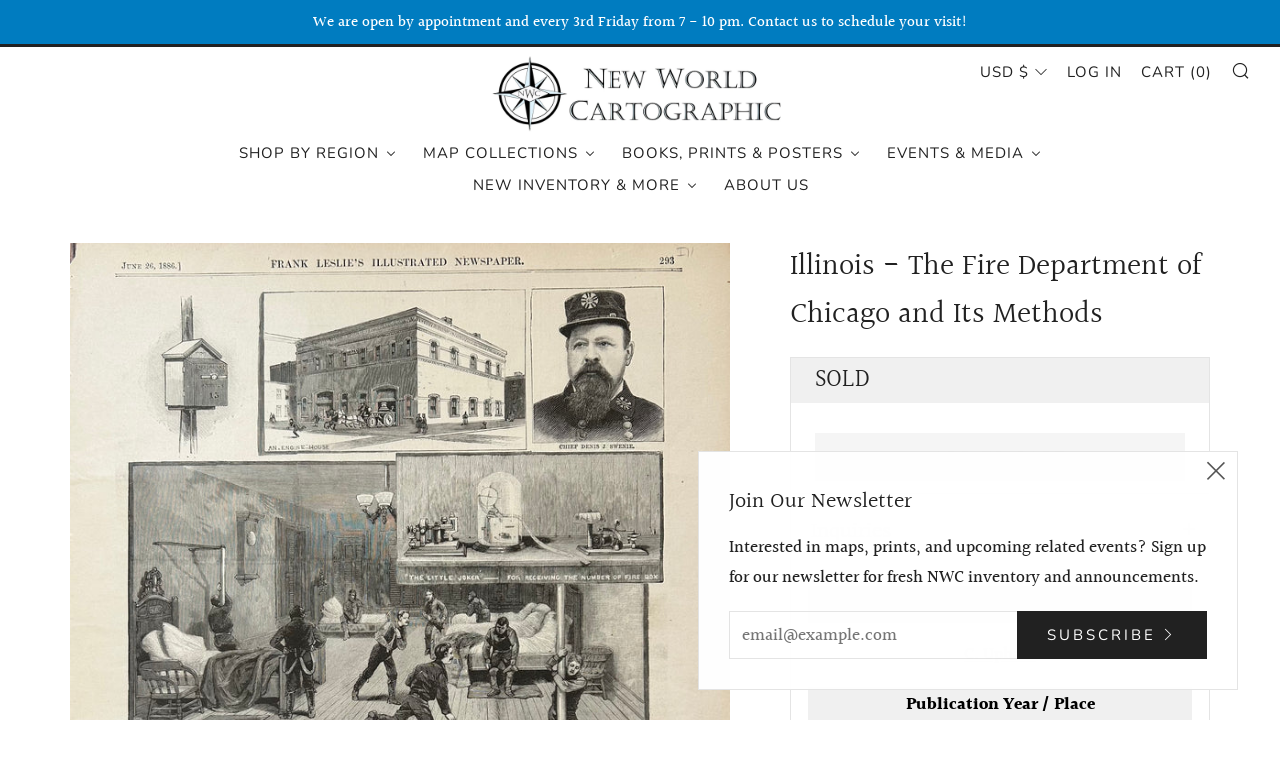

--- FILE ---
content_type: text/html; charset=utf-8
request_url: https://nwcartographic.com/products/90263
body_size: 42714
content:

<!doctype html>
<!--[if IE 8]><html class="no-js lt-ie9" lang="en"> <![endif]-->
<!--[if IE 9 ]><html class="ie9 no-js" lang="en"> <![endif]-->
<!--[if (gt IE 9)|!(IE)]><!--> <html class="no-js" lang="en"> <!--<![endif]-->
<head>
  	<meta charset="utf-8">
  	<meta http-equiv="X-UA-Compatible" content="IE=edge,chrome=1">
  	<meta name="viewport" content="width=device-width, initial-scale=1.0, height=device-height, minimum-scale=1.0, user-scalable=0">
  	<meta name="theme-color" content="#212121">
  	<link rel="canonical" href="https://nwcartographic.com/products/90263">

	<!-- Network optimisations -->
<link rel="preload" as="style" href="//nwcartographic.com/cdn/shop/t/9/assets/theme-critical.scss.css?v=128606481938935386861761343510"><link rel="preconnect" href="//cdn.shopify.com" crossorigin>
<link rel="preconnect" href="//fonts.shopifycdn.com" crossorigin>
<link rel="preconnect" href="//v.shopify.com" crossorigin>
<link rel="preconnect" href="//ajax.googleapis.com" crossorigin>
<link rel="preconnect" href="//s.ytimg.com" crossorigin>
<link rel="preconnect" href="//www.youtube.com" crossorigin>
<link rel="dns-prefetch" href="//productreviews.shopifycdn.com">
<link rel="dns-prefetch" href="//maps.googleapis.com">
<link rel="dns-prefetch" href="//maps.gstatic.com">

  	
	    <link rel="shortcut icon" href="//nwcartographic.com/cdn/shop/files/Logo_32x32.jpg?v=1613783980" type="image/png">
	

  	<!-- Title and description ================================================== -->
  	<title>
  	Antique Print - Illinois - The Fire Department of Chicago and Its Methods &ndash; New World Cartographic
  	</title>
  	
  		<meta name="description" content="For Sale: By: C. Upham Date: 1886 Dimensions: 16 x 11.5 This is an antique print from the June 26, 1886 edition of Frank Leslie&#39;s Illustrated Newspaper. The print shows different parts of everyday life at the fire station.">
  	

  	<!-- /snippets/social-meta-tags.liquid -->




<meta property="og:site_name" content="New World Cartographic">
<meta property="og:url" content="https://nwcartographic.com/products/90263">
<meta property="og:title" content="Illinois - The Fire Department of Chicago and Its Methods">
<meta property="og:type" content="product">
<meta property="og:description" content="For Sale: By: C. Upham Date: 1886 Dimensions: 16 x 11.5 This is an antique print from the June 26, 1886 edition of Frank Leslie&#39;s Illustrated Newspaper. The print shows different parts of everyday life at the fire station.">

  <meta property="og:price:amount" content="75.00">
  <meta property="og:price:currency" content="USD">

<meta property="og:image" content="http://nwcartographic.com/cdn/shop/files/FullSizeRender_60ebf8ad-a02d-4a83-aaf4-174d4cb7bf63_1200x1200.heic?v=1736979868">
<meta property="og:image:secure_url" content="https://nwcartographic.com/cdn/shop/files/FullSizeRender_60ebf8ad-a02d-4a83-aaf4-174d4cb7bf63_1200x1200.heic?v=1736979868">


  <meta name="twitter:site" content="@nwcartographic?lang=en">

<meta name="twitter:card" content="summary_large_image">
<meta name="twitter:title" content="Illinois - The Fire Department of Chicago and Its Methods">
<meta name="twitter:description" content="For Sale: By: C. Upham Date: 1886 Dimensions: 16 x 11.5 This is an antique print from the June 26, 1886 edition of Frank Leslie&#39;s Illustrated Newspaper. The print shows different parts of everyday life at the fire station.">


  	<!-- JS before CSSOM =================================================== -->
  	<script type="text/javascript">
		theme = {};
		theme.t = {};
		theme.map = {};
		theme.cart_ajax = true;
	</script>
  	<script src="//nwcartographic.com/cdn/shop/t/9/assets/lazysizes.min.js?v=9040863095426301011738721146"></script>
  	<script src="//nwcartographic.com/cdn/shop/t/9/assets/vendor.min.js?v=104523061677158499741738721146" defer="defer"></script>
  	<script src="//nwcartographic.com/cdn/shop/t/9/assets/ajax-cart.min.js?v=133993154495881177271742540866" defer="defer"></script>

  	<!-- CSS ================================================== -->
	<style>@font-face {
  font-family: Halant;
  font-weight: 500;
  font-style: normal;
  font-display: swap;
  src: url("//nwcartographic.com/cdn/fonts/halant/halant_n5.2f0aeb14183101d3c4b3789f94097cc6d2b1edda.woff2") format("woff2"),
       url("//nwcartographic.com/cdn/fonts/halant/halant_n5.6750530fae341cf4f5cac057f1da93aeef9bfc8c.woff") format("woff");
}

@font-face {
  font-family: Halant;
  font-weight: 400;
  font-style: normal;
  font-display: swap;
  src: url("//nwcartographic.com/cdn/fonts/halant/halant_n4.7a3ca1dd5e401bca6e0e60419988fc6cfb4396fb.woff2") format("woff2"),
       url("//nwcartographic.com/cdn/fonts/halant/halant_n4.38c179b4994871894f8956587b45f527a9326a7a.woff") format("woff");
}

@font-face {
  font-family: Nunito;
  font-weight: 400;
  font-style: normal;
  font-display: swap;
  src: url("//nwcartographic.com/cdn/fonts/nunito/nunito_n4.fc49103dc396b42cae9460289072d384b6c6eb63.woff2") format("woff2"),
       url("//nwcartographic.com/cdn/fonts/nunito/nunito_n4.5d26d13beeac3116db2479e64986cdeea4c8fbdd.woff") format("woff");
}

@font-face {
  font-family: Nunito;
  font-weight: 400;
  font-style: normal;
  font-display: swap;
  src: url("//nwcartographic.com/cdn/fonts/nunito/nunito_n4.fc49103dc396b42cae9460289072d384b6c6eb63.woff2") format("woff2"),
       url("//nwcartographic.com/cdn/fonts/nunito/nunito_n4.5d26d13beeac3116db2479e64986cdeea4c8fbdd.woff") format("woff");
}

@font-face {
  font-family: Halant;
  font-weight: 700;
  font-style: normal;
  font-display: swap;
  src: url("//nwcartographic.com/cdn/fonts/halant/halant_n7.ca85763a6b1d4db2821ce72b91b0787a4d00725a.woff2") format("woff2"),
       url("//nwcartographic.com/cdn/fonts/halant/halant_n7.d860e20d37e9728273b51977fc9a930bf7ab4489.woff") format("woff");
}

</style>

<link rel="stylesheet" href="//nwcartographic.com/cdn/shop/t/9/assets/theme-critical.scss.css?v=128606481938935386861761343510">

<link rel="preload" href="//nwcartographic.com/cdn/shop/t/9/assets/theme.scss.css?v=1266745820444249011761343510" as="style" onload="this.onload=null;this.rel='stylesheet'">
<noscript><link rel="stylesheet" href="//nwcartographic.com/cdn/shop/t/9/assets/theme.scss.css?v=1266745820444249011761343510"></noscript>
<script>
	/*! loadCSS rel=preload polyfill. [c]2017 Filament Group, Inc. MIT License */
	(function(w){"use strict";if(!w.loadCSS){w.loadCSS=function(){}}var rp=loadCSS.relpreload={};rp.support=(function(){var ret;try{ret=w.document.createElement("link").relList.supports("preload")}catch(e){ret=false}return function(){return ret}})();rp.bindMediaToggle=function(link){var finalMedia=link.media||"all";function enableStylesheet(){if(link.addEventListener){link.removeEventListener("load",enableStylesheet)}else if(link.attachEvent){link.detachEvent("onload",enableStylesheet)}link.setAttribute("onload",null);link.media=finalMedia}if(link.addEventListener){link.addEventListener("load",enableStylesheet)}else if(link.attachEvent){link.attachEvent("onload",enableStylesheet)}setTimeout(function(){link.rel="stylesheet";link.media="only x"});setTimeout(enableStylesheet,3000)};rp.poly=function(){if(rp.support()){return}var links=w.document.getElementsByTagName("link");for(var i=0;i<links.length;i+=1){var link=links[i];if(link.rel==="preload"&&link.getAttribute("as")==="style"&&!link.getAttribute("data-loadcss")){link.setAttribute("data-loadcss",true);rp.bindMediaToggle(link)}}};if(!rp.support()){rp.poly();var run=w.setInterval(rp.poly,500);if(w.addEventListener){w.addEventListener("load",function(){rp.poly();w.clearInterval(run)})}else if(w.attachEvent){w.attachEvent("onload",function(){rp.poly();w.clearInterval(run)})}}if(typeof exports!=="undefined"){exports.loadCSS=loadCSS}else{w.loadCSS=loadCSS}}(typeof global!=="undefined"?global:this));
</script>

	<!-- JS after CSSOM=================================================== -->
  	<script src="//nwcartographic.com/cdn/shop/t/9/assets/theme.min.js?v=110030656829156183741738721146" defer="defer"></script>
  	<script src="//nwcartographic.com/cdn/shop/t/9/assets/custom.js?v=152733329445290166911738721146" defer="defer"></script>

  	
  	

	<!-- Header hook for plugins ================================================== -->
  	
  
  <script>window.performance && window.performance.mark && window.performance.mark('shopify.content_for_header.start');</script><meta name="google-site-verification" content="2Iq6s0brvNuvAkHozL7zwfg4INQCkRYrirU_BUaML30">
<meta id="shopify-digital-wallet" name="shopify-digital-wallet" content="/3909705/digital_wallets/dialog">
<meta name="shopify-checkout-api-token" content="51ef91de8201013f71c154bd5134076c">
<meta id="in-context-paypal-metadata" data-shop-id="3909705" data-venmo-supported="false" data-environment="production" data-locale="en_US" data-paypal-v4="true" data-currency="USD">
<link rel="alternate" type="application/json+oembed" href="https://nwcartographic.com/products/90263.oembed">
<script async="async" src="/checkouts/internal/preloads.js?locale=en-US"></script>
<link rel="preconnect" href="https://shop.app" crossorigin="anonymous">
<script async="async" src="https://shop.app/checkouts/internal/preloads.js?locale=en-US&shop_id=3909705" crossorigin="anonymous"></script>
<script id="apple-pay-shop-capabilities" type="application/json">{"shopId":3909705,"countryCode":"US","currencyCode":"USD","merchantCapabilities":["supports3DS"],"merchantId":"gid:\/\/shopify\/Shop\/3909705","merchantName":"New World Cartographic","requiredBillingContactFields":["postalAddress","email"],"requiredShippingContactFields":["postalAddress","email"],"shippingType":"shipping","supportedNetworks":["visa","masterCard","amex","discover","elo","jcb"],"total":{"type":"pending","label":"New World Cartographic","amount":"1.00"},"shopifyPaymentsEnabled":true,"supportsSubscriptions":true}</script>
<script id="shopify-features" type="application/json">{"accessToken":"51ef91de8201013f71c154bd5134076c","betas":["rich-media-storefront-analytics"],"domain":"nwcartographic.com","predictiveSearch":true,"shopId":3909705,"locale":"en"}</script>
<script>var Shopify = Shopify || {};
Shopify.shop = "hjb-maps.myshopify.com";
Shopify.locale = "en";
Shopify.currency = {"active":"USD","rate":"1.0"};
Shopify.country = "US";
Shopify.theme = {"name":"New World Cartographic - LIVE","id":131823206461,"schema_name":"Venue","schema_version":"4.6.2","theme_store_id":836,"role":"main"};
Shopify.theme.handle = "null";
Shopify.theme.style = {"id":null,"handle":null};
Shopify.cdnHost = "nwcartographic.com/cdn";
Shopify.routes = Shopify.routes || {};
Shopify.routes.root = "/";</script>
<script type="module">!function(o){(o.Shopify=o.Shopify||{}).modules=!0}(window);</script>
<script>!function(o){function n(){var o=[];function n(){o.push(Array.prototype.slice.apply(arguments))}return n.q=o,n}var t=o.Shopify=o.Shopify||{};t.loadFeatures=n(),t.autoloadFeatures=n()}(window);</script>
<script>
  window.ShopifyPay = window.ShopifyPay || {};
  window.ShopifyPay.apiHost = "shop.app\/pay";
  window.ShopifyPay.redirectState = null;
</script>
<script id="shop-js-analytics" type="application/json">{"pageType":"product"}</script>
<script defer="defer" async type="module" src="//nwcartographic.com/cdn/shopifycloud/shop-js/modules/v2/client.init-shop-cart-sync_IZsNAliE.en.esm.js"></script>
<script defer="defer" async type="module" src="//nwcartographic.com/cdn/shopifycloud/shop-js/modules/v2/chunk.common_0OUaOowp.esm.js"></script>
<script type="module">
  await import("//nwcartographic.com/cdn/shopifycloud/shop-js/modules/v2/client.init-shop-cart-sync_IZsNAliE.en.esm.js");
await import("//nwcartographic.com/cdn/shopifycloud/shop-js/modules/v2/chunk.common_0OUaOowp.esm.js");

  window.Shopify.SignInWithShop?.initShopCartSync?.({"fedCMEnabled":true,"windoidEnabled":true});

</script>
<script>
  window.Shopify = window.Shopify || {};
  if (!window.Shopify.featureAssets) window.Shopify.featureAssets = {};
  window.Shopify.featureAssets['shop-js'] = {"shop-cart-sync":["modules/v2/client.shop-cart-sync_DLOhI_0X.en.esm.js","modules/v2/chunk.common_0OUaOowp.esm.js"],"init-fed-cm":["modules/v2/client.init-fed-cm_C6YtU0w6.en.esm.js","modules/v2/chunk.common_0OUaOowp.esm.js"],"shop-button":["modules/v2/client.shop-button_BCMx7GTG.en.esm.js","modules/v2/chunk.common_0OUaOowp.esm.js"],"shop-cash-offers":["modules/v2/client.shop-cash-offers_BT26qb5j.en.esm.js","modules/v2/chunk.common_0OUaOowp.esm.js","modules/v2/chunk.modal_CGo_dVj3.esm.js"],"init-windoid":["modules/v2/client.init-windoid_B9PkRMql.en.esm.js","modules/v2/chunk.common_0OUaOowp.esm.js"],"init-shop-email-lookup-coordinator":["modules/v2/client.init-shop-email-lookup-coordinator_DZkqjsbU.en.esm.js","modules/v2/chunk.common_0OUaOowp.esm.js"],"shop-toast-manager":["modules/v2/client.shop-toast-manager_Di2EnuM7.en.esm.js","modules/v2/chunk.common_0OUaOowp.esm.js"],"shop-login-button":["modules/v2/client.shop-login-button_BtqW_SIO.en.esm.js","modules/v2/chunk.common_0OUaOowp.esm.js","modules/v2/chunk.modal_CGo_dVj3.esm.js"],"avatar":["modules/v2/client.avatar_BTnouDA3.en.esm.js"],"pay-button":["modules/v2/client.pay-button_CWa-C9R1.en.esm.js","modules/v2/chunk.common_0OUaOowp.esm.js"],"init-shop-cart-sync":["modules/v2/client.init-shop-cart-sync_IZsNAliE.en.esm.js","modules/v2/chunk.common_0OUaOowp.esm.js"],"init-customer-accounts":["modules/v2/client.init-customer-accounts_DenGwJTU.en.esm.js","modules/v2/client.shop-login-button_BtqW_SIO.en.esm.js","modules/v2/chunk.common_0OUaOowp.esm.js","modules/v2/chunk.modal_CGo_dVj3.esm.js"],"init-shop-for-new-customer-accounts":["modules/v2/client.init-shop-for-new-customer-accounts_JdHXxpS9.en.esm.js","modules/v2/client.shop-login-button_BtqW_SIO.en.esm.js","modules/v2/chunk.common_0OUaOowp.esm.js","modules/v2/chunk.modal_CGo_dVj3.esm.js"],"init-customer-accounts-sign-up":["modules/v2/client.init-customer-accounts-sign-up_D6__K_p8.en.esm.js","modules/v2/client.shop-login-button_BtqW_SIO.en.esm.js","modules/v2/chunk.common_0OUaOowp.esm.js","modules/v2/chunk.modal_CGo_dVj3.esm.js"],"checkout-modal":["modules/v2/client.checkout-modal_C_ZQDY6s.en.esm.js","modules/v2/chunk.common_0OUaOowp.esm.js","modules/v2/chunk.modal_CGo_dVj3.esm.js"],"shop-follow-button":["modules/v2/client.shop-follow-button_XetIsj8l.en.esm.js","modules/v2/chunk.common_0OUaOowp.esm.js","modules/v2/chunk.modal_CGo_dVj3.esm.js"],"lead-capture":["modules/v2/client.lead-capture_DvA72MRN.en.esm.js","modules/v2/chunk.common_0OUaOowp.esm.js","modules/v2/chunk.modal_CGo_dVj3.esm.js"],"shop-login":["modules/v2/client.shop-login_ClXNxyh6.en.esm.js","modules/v2/chunk.common_0OUaOowp.esm.js","modules/v2/chunk.modal_CGo_dVj3.esm.js"],"payment-terms":["modules/v2/client.payment-terms_CNlwjfZz.en.esm.js","modules/v2/chunk.common_0OUaOowp.esm.js","modules/v2/chunk.modal_CGo_dVj3.esm.js"]};
</script>
<script>(function() {
  var isLoaded = false;
  function asyncLoad() {
    if (isLoaded) return;
    isLoaded = true;
    var urls = ["\/\/www.powr.io\/powr.js?powr-token=hjb-maps.myshopify.com\u0026external-type=shopify\u0026shop=hjb-maps.myshopify.com","\/\/www.powr.io\/powr.js?powr-token=hjb-maps.myshopify.com\u0026external-type=shopify\u0026shop=hjb-maps.myshopify.com","https:\/\/chimpstatic.com\/mcjs-connected\/js\/users\/6fdab27c55977daef3511e33c\/61cfefa96bc62ec5daeccc469.js?shop=hjb-maps.myshopify.com","https:\/\/storage.nfcube.com\/instafeed-ee36eba22b028dc8ff1098e139ae19b7.js?shop=hjb-maps.myshopify.com"];
    for (var i = 0; i < urls.length; i++) {
      var s = document.createElement('script');
      s.type = 'text/javascript';
      s.async = true;
      s.src = urls[i];
      var x = document.getElementsByTagName('script')[0];
      x.parentNode.insertBefore(s, x);
    }
  };
  if(window.attachEvent) {
    window.attachEvent('onload', asyncLoad);
  } else {
    window.addEventListener('load', asyncLoad, false);
  }
})();</script>
<script id="__st">var __st={"a":3909705,"offset":-21600,"reqid":"b6425dfc-6ec8-4f1d-a179-8672437d07a7-1768365385","pageurl":"nwcartographic.com\/products\/90263","u":"cd88bdfb6fcd","p":"product","rtyp":"product","rid":7146958913597};</script>
<script>window.ShopifyPaypalV4VisibilityTracking = true;</script>
<script id="captcha-bootstrap">!function(){'use strict';const t='contact',e='account',n='new_comment',o=[[t,t],['blogs',n],['comments',n],[t,'customer']],c=[[e,'customer_login'],[e,'guest_login'],[e,'recover_customer_password'],[e,'create_customer']],r=t=>t.map((([t,e])=>`form[action*='/${t}']:not([data-nocaptcha='true']) input[name='form_type'][value='${e}']`)).join(','),a=t=>()=>t?[...document.querySelectorAll(t)].map((t=>t.form)):[];function s(){const t=[...o],e=r(t);return a(e)}const i='password',u='form_key',d=['recaptcha-v3-token','g-recaptcha-response','h-captcha-response',i],f=()=>{try{return window.sessionStorage}catch{return}},m='__shopify_v',_=t=>t.elements[u];function p(t,e,n=!1){try{const o=window.sessionStorage,c=JSON.parse(o.getItem(e)),{data:r}=function(t){const{data:e,action:n}=t;return t[m]||n?{data:e,action:n}:{data:t,action:n}}(c);for(const[e,n]of Object.entries(r))t.elements[e]&&(t.elements[e].value=n);n&&o.removeItem(e)}catch(o){console.error('form repopulation failed',{error:o})}}const l='form_type',E='cptcha';function T(t){t.dataset[E]=!0}const w=window,h=w.document,L='Shopify',v='ce_forms',y='captcha';let A=!1;((t,e)=>{const n=(g='f06e6c50-85a8-45c8-87d0-21a2b65856fe',I='https://cdn.shopify.com/shopifycloud/storefront-forms-hcaptcha/ce_storefront_forms_captcha_hcaptcha.v1.5.2.iife.js',D={infoText:'Protected by hCaptcha',privacyText:'Privacy',termsText:'Terms'},(t,e,n)=>{const o=w[L][v],c=o.bindForm;if(c)return c(t,g,e,D).then(n);var r;o.q.push([[t,g,e,D],n]),r=I,A||(h.body.append(Object.assign(h.createElement('script'),{id:'captcha-provider',async:!0,src:r})),A=!0)});var g,I,D;w[L]=w[L]||{},w[L][v]=w[L][v]||{},w[L][v].q=[],w[L][y]=w[L][y]||{},w[L][y].protect=function(t,e){n(t,void 0,e),T(t)},Object.freeze(w[L][y]),function(t,e,n,w,h,L){const[v,y,A,g]=function(t,e,n){const i=e?o:[],u=t?c:[],d=[...i,...u],f=r(d),m=r(i),_=r(d.filter((([t,e])=>n.includes(e))));return[a(f),a(m),a(_),s()]}(w,h,L),I=t=>{const e=t.target;return e instanceof HTMLFormElement?e:e&&e.form},D=t=>v().includes(t);t.addEventListener('submit',(t=>{const e=I(t);if(!e)return;const n=D(e)&&!e.dataset.hcaptchaBound&&!e.dataset.recaptchaBound,o=_(e),c=g().includes(e)&&(!o||!o.value);(n||c)&&t.preventDefault(),c&&!n&&(function(t){try{if(!f())return;!function(t){const e=f();if(!e)return;const n=_(t);if(!n)return;const o=n.value;o&&e.removeItem(o)}(t);const e=Array.from(Array(32),(()=>Math.random().toString(36)[2])).join('');!function(t,e){_(t)||t.append(Object.assign(document.createElement('input'),{type:'hidden',name:u})),t.elements[u].value=e}(t,e),function(t,e){const n=f();if(!n)return;const o=[...t.querySelectorAll(`input[type='${i}']`)].map((({name:t})=>t)),c=[...d,...o],r={};for(const[a,s]of new FormData(t).entries())c.includes(a)||(r[a]=s);n.setItem(e,JSON.stringify({[m]:1,action:t.action,data:r}))}(t,e)}catch(e){console.error('failed to persist form',e)}}(e),e.submit())}));const S=(t,e)=>{t&&!t.dataset[E]&&(n(t,e.some((e=>e===t))),T(t))};for(const o of['focusin','change'])t.addEventListener(o,(t=>{const e=I(t);D(e)&&S(e,y())}));const B=e.get('form_key'),M=e.get(l),P=B&&M;t.addEventListener('DOMContentLoaded',(()=>{const t=y();if(P)for(const e of t)e.elements[l].value===M&&p(e,B);[...new Set([...A(),...v().filter((t=>'true'===t.dataset.shopifyCaptcha))])].forEach((e=>S(e,t)))}))}(h,new URLSearchParams(w.location.search),n,t,e,['guest_login'])})(!0,!0)}();</script>
<script integrity="sha256-4kQ18oKyAcykRKYeNunJcIwy7WH5gtpwJnB7kiuLZ1E=" data-source-attribution="shopify.loadfeatures" defer="defer" src="//nwcartographic.com/cdn/shopifycloud/storefront/assets/storefront/load_feature-a0a9edcb.js" crossorigin="anonymous"></script>
<script crossorigin="anonymous" defer="defer" src="//nwcartographic.com/cdn/shopifycloud/storefront/assets/shopify_pay/storefront-65b4c6d7.js?v=20250812"></script>
<script data-source-attribution="shopify.dynamic_checkout.dynamic.init">var Shopify=Shopify||{};Shopify.PaymentButton=Shopify.PaymentButton||{isStorefrontPortableWallets:!0,init:function(){window.Shopify.PaymentButton.init=function(){};var t=document.createElement("script");t.src="https://nwcartographic.com/cdn/shopifycloud/portable-wallets/latest/portable-wallets.en.js",t.type="module",document.head.appendChild(t)}};
</script>
<script data-source-attribution="shopify.dynamic_checkout.buyer_consent">
  function portableWalletsHideBuyerConsent(e){var t=document.getElementById("shopify-buyer-consent"),n=document.getElementById("shopify-subscription-policy-button");t&&n&&(t.classList.add("hidden"),t.setAttribute("aria-hidden","true"),n.removeEventListener("click",e))}function portableWalletsShowBuyerConsent(e){var t=document.getElementById("shopify-buyer-consent"),n=document.getElementById("shopify-subscription-policy-button");t&&n&&(t.classList.remove("hidden"),t.removeAttribute("aria-hidden"),n.addEventListener("click",e))}window.Shopify?.PaymentButton&&(window.Shopify.PaymentButton.hideBuyerConsent=portableWalletsHideBuyerConsent,window.Shopify.PaymentButton.showBuyerConsent=portableWalletsShowBuyerConsent);
</script>
<script>
  function portableWalletsCleanup(e){e&&e.src&&console.error("Failed to load portable wallets script "+e.src);var t=document.querySelectorAll("shopify-accelerated-checkout .shopify-payment-button__skeleton, shopify-accelerated-checkout-cart .wallet-cart-button__skeleton"),e=document.getElementById("shopify-buyer-consent");for(let e=0;e<t.length;e++)t[e].remove();e&&e.remove()}function portableWalletsNotLoadedAsModule(e){e instanceof ErrorEvent&&"string"==typeof e.message&&e.message.includes("import.meta")&&"string"==typeof e.filename&&e.filename.includes("portable-wallets")&&(window.removeEventListener("error",portableWalletsNotLoadedAsModule),window.Shopify.PaymentButton.failedToLoad=e,"loading"===document.readyState?document.addEventListener("DOMContentLoaded",window.Shopify.PaymentButton.init):window.Shopify.PaymentButton.init())}window.addEventListener("error",portableWalletsNotLoadedAsModule);
</script>

<script type="module" src="https://nwcartographic.com/cdn/shopifycloud/portable-wallets/latest/portable-wallets.en.js" onError="portableWalletsCleanup(this)" crossorigin="anonymous"></script>
<script nomodule>
  document.addEventListener("DOMContentLoaded", portableWalletsCleanup);
</script>

<link id="shopify-accelerated-checkout-styles" rel="stylesheet" media="screen" href="https://nwcartographic.com/cdn/shopifycloud/portable-wallets/latest/accelerated-checkout-backwards-compat.css" crossorigin="anonymous">
<style id="shopify-accelerated-checkout-cart">
        #shopify-buyer-consent {
  margin-top: 1em;
  display: inline-block;
  width: 100%;
}

#shopify-buyer-consent.hidden {
  display: none;
}

#shopify-subscription-policy-button {
  background: none;
  border: none;
  padding: 0;
  text-decoration: underline;
  font-size: inherit;
  cursor: pointer;
}

#shopify-subscription-policy-button::before {
  box-shadow: none;
}

      </style>

<script>window.performance && window.performance.mark && window.performance.mark('shopify.content_for_header.end');</script>
 
<!-- "snippets/pagefly-header.liquid" was not rendered, the associated app was uninstalled -->

	<link href="//nwcartographic.com/cdn/shop/t/9/assets/custom.css?v=122931279751403149971757640239" rel="stylesheet" type="text/css" media="all" />
 <!-- BEGIN app block: shopify://apps/buddha-mega-menu-navigation/blocks/megamenu/dbb4ce56-bf86-4830-9b3d-16efbef51c6f -->
<script>
        var productImageAndPrice = [],
            collectionImages = [],
            articleImages = [],
            mmLivIcons = false,
            mmFlipClock = false,
            mmFixesUseJquery = true,
            mmNumMMI = 6,
            mmSchemaTranslation = {},
            mmMenuStrings =  {"menuStrings":{"default":{"Shop by Region":"Shop by Region","World":"World","Western Hemisphere":"Western Hemisphere","Eastern Hemisphere":"Eastern Hemisphere","Polar Projection":"Polar Projection","Atlantic Ocean":"Atlantic Ocean","Pacific Ocean":"Pacific Ocean","Indian Ocean":"Indian Ocean","Celestial":"Celestial","North America":"North America","Canada":"Canada","United States":"United States","U.S. East":"U.S. East","U.S. South":"U.S. South","U.S. Midwest":"U.S. Midwest","U.S. Central":"U.S. Central","U.S. Rockies":"U.S. Rockies","U.S. West":"U.S. West","Hawaii & Alaska":"Hawaii & Alaska","Mexico":"Mexico","Caribbean":"Caribbean","Central America":"Central America","South America":"South America","Europe":"Europe","British Isles":"British Isles","North Atlantic":"North Atlantic","Scandinavia":"Scandinavia","Western Europe":"Western Europe","Southern Europe":"Southern Europe","Central Europe":"Central Europe","Eastern Europe":"Eastern Europe","Africa":"Africa","Northern Africa":"Northern Africa","West Africa":"West Africa","Central Africa":"Central Africa","Southern Africa":"Southern Africa","Asia":"Asia","Middle East":"Middle East","Southern Asia":"Southern Asia","Central Asia":"Central Asia","Northern Asia":"Northern Asia","East Asia":"East Asia","Southeast Asia":"Southeast Asia","Australia & Oceania":"Australia & Oceania","Australia & New Zealand":"Australia & New Zealand","Oceania":"Oceania","Map Collections":"Map Collections","$250 and Under":"$250 and Under","Bird's Eye Views":"Bird's Eye Views","16th Century Maps":"16th Century Maps","City Maps":"City Maps","Charts & Diagrams":"Charts & Diagrams","Folding Maps":"Folding Maps","Japanese Maps":"Japanese Maps","Nautical Charts":"Nautical Charts","Pictorial Maps":"Pictorial Maps","Travel & Tourism":"Travel & Tourism","Wall Maps":"Wall Maps","Wine Maps":"Wine Maps","Books, Prints & Posters":"Books, Prints & Posters","Books & Atlases":"Books & Atlases","Rare Books & Atlases":"Rare Books & Atlases","Reference Books":"Reference Books","Original Prints":"Original Prints","All Print Inventory":"All Print Inventory","Advertisements":"Advertisements","Antiquity & Ornament":"Antiquity & Ornament","Chicago":"Chicago","Counter Culture":"Counter Culture","Fine Art":"Fine Art","Portraits & Historical Figures":"Portraits & Historical Figures","Satire & Cartoons":"Satire & Cartoons","Military & War Related":"Military & War Related","Western Americana":"Western Americana","Vintage Posters":"Vintage Posters","All Poster Inventory":"All Poster Inventory","Entertainment":"Entertainment","Inspirational Quotes":"Inspirational Quotes","Psychedellic":"Psychedellic","Sporting":"Sporting","Travel and Tourism":"Travel and Tourism","War Related":"War Related","Ephemera":"Ephemera","Events & Media":"Events & Media","Events":"Events","NWC Blog":"NWC Blog","Video Gallery":"Video Gallery","Instagram":"Instagram","New Inventory & More":"New Inventory & More","New Maps":"New Maps","New Prints & Posters":"New Prints & Posters","Wholesale Offerings":"Wholesale Offerings","Restoration Services":"Restoration Services","Archive of Sold Maps":"Archive of Sold Maps","About Us":"About Us"}},"additional":{"default":{}}} ,
            mmShopLocale = "en",
            mmShopLocaleCollectionsRoute = "/collections",
            mmSchemaDesignJSON = [{"action":"menu-select","value":"mm-automatic"},{"action":"design","setting":"font_family","value":"Default"},{"action":"design","setting":"font_size","value":"13px"},{"action":"design","setting":"text_color","value":"#222222"},{"action":"design","setting":"link_hover_color","value":"#0da19a"},{"action":"design","setting":"link_color","value":"#4e4e4e"},{"action":"design","setting":"background_hover_color","value":"#f9f9f9"},{"action":"design","setting":"background_color","value":"#ffffff"},{"action":"design","setting":"price_color","value":"#0da19a"},{"action":"design","setting":"contact_right_btn_text_color","value":"#ffffff"},{"action":"design","setting":"contact_right_btn_bg_color","value":"#3A3A3A"},{"action":"design","setting":"contact_left_bg_color","value":"#3A3A3A"},{"action":"design","setting":"contact_left_alt_color","value":"#CCCCCC"},{"action":"design","setting":"contact_left_text_color","value":"#f1f1f0"},{"action":"design","setting":"addtocart_enable","value":"true"},{"action":"design","setting":"addtocart_text_color","value":"#333333"},{"action":"design","setting":"addtocart_background_color","value":"#ffffff"},{"action":"design","setting":"addtocart_text_hover_color","value":"#ffffff"},{"action":"design","setting":"addtocart_background_hover_color","value":"#0da19a"},{"action":"design","setting":"countdown_color","value":"#ffffff"},{"action":"design","setting":"countdown_background_color","value":"#333333"},{"action":"design","setting":"vertical_font_family","value":"Default"},{"action":"design","setting":"vertical_font_size","value":"13px"},{"action":"design","setting":"vertical_text_color","value":"#ffffff"},{"action":"design","setting":"vertical_link_color","value":"#ffffff"},{"action":"design","setting":"vertical_link_hover_color","value":"#ffffff"},{"action":"design","setting":"vertical_price_color","value":"#ffffff"},{"action":"design","setting":"vertical_contact_right_btn_text_color","value":"#ffffff"},{"action":"design","setting":"vertical_addtocart_enable","value":"true"},{"action":"design","setting":"vertical_addtocart_text_color","value":"#ffffff"},{"action":"design","setting":"vertical_countdown_color","value":"#ffffff"},{"action":"design","setting":"vertical_countdown_background_color","value":"#333333"},{"action":"design","setting":"vertical_background_color","value":"#017b86"},{"action":"design","setting":"vertical_addtocart_background_color","value":"#333333"},{"action":"design","setting":"vertical_contact_right_btn_bg_color","value":"#333333"},{"action":"design","setting":"vertical_contact_left_alt_color","value":"#333333"}],
            mmDomChangeSkipUl = "",
            buddhaMegaMenuShop = "hjb-maps.myshopify.com",
            mmWireframeCompression = "0",
            mmExtensionAssetUrl = "https://cdn.shopify.com/extensions/019abe06-4a3f-7763-88da-170e1b54169b/mega-menu-151/assets/";var bestSellersHTML = '';var newestProductsHTML = '';/* get link lists api */
        var linkLists={"main-menu" : {"title":"Main Menu", "items":["/","/","/","/","/","/","/","/",]},"footer" : {"title":"Footer", "items":["/blogs/essays-articles","https://thevintagemapshop.com/","https://www.hiyhf.org/",]},"world" : {"title":"Antique Map of the World", "items":["/collections/antique-world-maps","/collections/western-hemisphere-maps","/collections/eastern-hemisphere","/collections/polar-projection","/collections/antique-celestial-maps","/collections/antique-maps-atlantic","/collections/antique-maps-indian-ocean","/collections/pacific-ocean",]},"the-americas" : {"title":"Antique Maps of the Americas", "items":["/collections/antique-maps-north-america","/collections/antique-maps-canada","/collections/antique-maps-united-states","/collections/antique-maps-u-s-east","/collections/antique-maps-u-s-south","/collections/antique-maps-u-s-midwest","/collections/antique-maps-u-s-central","/collections/antique-maps-u-s-rockies","/collections/antique-maps-western-states","/collections/antique-maps-hawaii-alaska","/collections/antique-maps-mexico","/collections/antique-maps-caribbean","/collections/antique-maps-central-america","/collections/antique-maps-south-america",]},"europe" : {"title":"Antique Maps of Europe", "items":["/collections/europe-maps","/collections/north-atlantic","/collections/antique-maps-british-isles","/collections/antique-maps-scandinavia","/collections/antique-maps-western-europe","/collections/antique-maps-central-europe","/collections/antique-maps-southern-europe","/collections/antique-maps-eastern-europe",]},"africa" : {"title":"Antique Maps of Africa", "items":["/collections/antique-africa-maps","/collections/antique-maps-northern-africa","/collections/antique-maps-west-africa","/collections/antique-maps-central-africa","/collections/southern-africa",]},"asia" : {"title":"Antique Maps of Asia", "items":["/collections/antique-asia-maps","/collections/antique-maps-asia-minor-holy-land-middle-east","/collections/antique-maps-central-asia","/collections/antique-map-southern-asia","/collections/southeast-asia","/collections/antique-maps-east-asia","/collections/russia",]},"oceania" : {"title":"Antique Maps of Oceania or South Pacific", "items":["/collections/antique-maps-oceania","/collections/antique-maps-australia-oceania","/collections/australia","/collections/other-islands",]},"indiae-orientalis-collection" : {"title":"Indiae Orientalis Collection", "items":["/collections/indiae-orientalis-collection-personal-catalog",]},"new-inventory-more" : {"title":"New Inventory &amp; More", "items":["/collections/new-maps","/collections/discounted-maps","/collections/archive-of-sold-maps",]},"featured-map-of-the-day" : {"title":"Featured Map of the Day", "items":["/blogs/featured-map-of-the-day",]},"customer-account-main-menu" : {"title":"Customer account main menu", "items":["/","https://shopify.com/3909705/account/orders?locale=en&amp;region_country=US",]},"region" : {"title":"Region", "items":["/collections/antique-world-maps","/collections/western-hemisphere-maps","/collections/europe-maps","/collections/antique-africa-maps","/collections/antique-maps-asia-minor-holy-land-middle-east","/collections/european-maps",]},"collection-filter" : {"title":"Collection Filter", "items":["/collections/all?filter.p.m.custom.region=World","/collections/all?filter.p.m.custom.region=North+America","/collections/all?filter.p.m.custom.region=Central+America","/collections/all?filter.p.m.custom.region=South+America","/collections/all?filter.p.m.custom.region=Europe","/collections/all?filter.p.m.custom.region=Africa","/collections/all?filter.p.m.custom.region=Asia","/collections/all?filter.p.m.custom.region=Australia+%2F+Pacific",]},"themes-subject-matter" : {"title":"Themes &amp; Subject Matter", "items":["#","#","#","#","#","#",]},};/*ENDPARSE*/

        

        /* set product prices *//* get the collection images *//* get the article images *//* customer fixes */
        var mmCustomerFixesBeforeInit = function(){ jQueryBuddha("head").append("<style> #nav .horizontal-mega-menu .buddha-menu-item {z-index: 8900 !important;} #nav .horizontal-mega-menu .buddha-menu-item:hover {z-index: 8901 !important;} #nav .horizontal-mega-menu .buddha-menu-item.mega-hover {z-index: 8901 !important;} </style>"); }; var mmThemeFixesBeforeInit = function(){ customMenuUls=".header__menu-items,.overflow-menu,nav,ul"; /* generic mobile menu toggle translate effect */ document.addEventListener("toggleSubmenu", function (e) { var pc = document.querySelector("#PageContainer"); var mm = document.querySelector("#MobileNav"); if (pc && mm && typeof e.mmMobileHeight != "undefined"){ var pcStyle = pc.getAttribute("style"); if (pcStyle && pcStyle.indexOf("translate3d") != -1) { pc.style.transform = "translate3d(0px, "+ e.mmMobileHeight +"px, 0px)"; } } }); mmAddStyle(" .header__icons {z-index: 1003;} "); if (document.querySelectorAll(".sf-menu-links,ul.sf-nav").length == 2) { customMenuUls=".sf-menu-links,ul.sf-nav"; mmHorizontalMenus="ul.sf-nav"; mmVerticalMenus=".sf-menu-links"; mmAddStyle("@media screen and (min-width:1280px) { .sf-header__desktop {display: block !important;} }"); } if (document.querySelector(".mobile-menu__content>ul")) { mmDisableVisibleCheck=true; mmVerticalMenus=".mobile-menu__content>ul"; } window.mmLoadFunction = function(){ var num = 15; var intv = setInterval(function(){ var m = document.querySelector("#megamenu_level__1"); if (m && m.matches(".vertical-mega-menu")) reinitMenus("#megamenu_level__1"); if (num--==0) clearInterval(intv); },300); }; if (document.readyState !== "loading") { mmLoadFunction(); } else { document.removeEventListener("DOMContentLoaded", mmLoadFunction); document.addEventListener("DOMContentLoaded", mmLoadFunction); } }; var mmThemeFixesBefore = function(){ window.buddhaFilterLiElements = function(liElements){ var elements = []; for (var i=0; i<liElements.length; i++) { if (liElements[i].querySelector("[href=\"/cart\"],[href=\"/account/login\"]") == null) { elements.push(liElements[i]); } } return elements; }; if (tempMenuObject.u.matches("#mobile_menu, #velaMegamenu .nav, #SiteNav, #siteNav")) { tempMenuObject.liItems = buddhaFilterLiElements(mmNot(tempMenuObject.u.children, ".search_container,.site-nav__item_cart", true)); } else if (tempMenuObject.u.matches(".main_nav .nav .menu")) { var numMenusApplied = 0, numMenusAppliedSticky = 0; mmForEach(document, ".main_nav .nav .menu", function(el){ if (el.closest(".sticky_nav") == null) { if (el.querySelector(".buddha-menu-item")) { numMenusApplied++; } } else { if (el.querySelector(".buddha-menu-item")) { numMenusAppliedSticky++; } } }); if (((tempMenuObject.u.closest(".sticky_nav")) && (numMenusAppliedSticky < 1)) || ((tempMenuObject.u.closest(".sticky_nav")) && (numMenusApplied < 1))) { tempMenuObject.liItems = buddhaFilterLiElements(mmNot(tempMenuObject.u.children, ".search_container,.site-nav__item_cart")); } } else if (tempMenuObject.u.matches("#mobile-menu:not(.mm-menu)") && tempMenuObject.u.querySelector(".hamburger,.shifter-handle") == null) { tempMenuObject.liItems = buddhaFilterLiElements(tempMenuObject.u.children); } else if (tempMenuObject.u.matches("#accessibleNav") && tempMenuObject.u.closest("#topnav2") == null) { tempMenuObject.liItems = buddhaFilterLiElements(mmNot(tempMenuObject.u.children, ".customer-navlink")); } else if (tempMenuObject.u.matches("#megamenu_level__1")) { tempMenuObject.liClasses = "level_1__item"; tempMenuObject.aClasses = "level_1__link"; tempMenuObject.liItems = buddhaFilterLiElements(tempMenuObject.u.children); } else if (tempMenuObject.u.matches(".mobile-nav__items")) { tempMenuObject.liClasses = "mobile-nav__item"; tempMenuObject.aClasses = "mobile-nav__link"; tempMenuObject.liItems = buddhaFilterLiElements(tempMenuObject.u.children); } else if (tempMenuObject.u.matches("#NavDrawer > .mobile-nav") && document.querySelector(".mobile-nav>.buddha-menu-item") == null ) { tempMenuObject.liClasses = "mobile-nav__item"; tempMenuObject.aClasses = "mobile-nav__link"; tempMenuObject.liItems = buddhaFilterLiElements(mmNot(tempMenuObject.u.children, ".mobile-nav__search")); } else if (tempMenuObject.u.matches(".mobile-nav-wrapper > .mobile-nav")) { tempMenuObject.liClasses = "mobile-nav__item border-bottom"; tempMenuObject.aClasses = "mobile-nav__link"; tempMenuObject.liItems = buddhaFilterLiElements(mmNot(tempMenuObject.u.children, ".mobile-nav__search")); } else if (tempMenuObject.u.matches("#nav .mm-panel .mm-listview")) { tempMenuObject.liItems = buddhaFilterLiElements(tempMenuObject.u.children); var firstMmPanel = true; mmForEach(document, "#nav>.mm-panels>.mm-panel", function(el){ if (firstMmPanel) { firstMmPanel = false; el.classList.remove("mm-hidden"); el.classList.remove("mm-subopened"); } else { el.parentElement.removeChild(el); } }); } else if (tempMenuObject.u.matches(".SidebarMenu__Nav--primary")) { tempMenuObject.liClasses = "Collapsible"; tempMenuObject.aClasses = "Collapsible__Button Heading u-h6"; tempMenuObject.liItems = buddhaFilterLiElements(tempMenuObject.u.children); } else if (tempMenuObject.u.matches(".mm_menus_ul")) { tempMenuObject.liClasses = "ets_menu_item"; tempMenuObject.aClasses = "mm-nowrap"; tempMenuObject.liItems = buddhaFilterLiElements(tempMenuObject.u.children); mmAddStyle(" .horizontal-mega-menu > .buddha-menu-item > a {white-space: nowrap;} ", "mmThemeCStyle"); } else if (tempMenuObject.u.matches("#accordion")) { tempMenuObject.liClasses = ""; tempMenuObject.aClasses = ""; tempMenuObject.liItems = tempMenuObject.u.children; } else if (tempMenuObject.u.matches(".mobile-menu__panel:first-child .mobile-menu__nav")) { tempMenuObject.liClasses = "mobile-menu__nav-item"; tempMenuObject.aClasses = "mobile-menu__nav-link"; tempMenuObject.liItems = tempMenuObject.u.children; } else if (tempMenuObject.u.matches("#nt_menu_id")) { tempMenuObject.liClasses = "menu-item type_simple"; tempMenuObject.aClasses = "lh__1 flex al_center pr"; tempMenuObject.liItems = tempMenuObject.u.children; } else if (tempMenuObject.u.matches("#menu_mb_cat")) { tempMenuObject.liClasses = "menu-item type_simple"; tempMenuObject.aClasses = ""; tempMenuObject.liItems = tempMenuObject.u.children; } else if (tempMenuObject.u.matches("#menu_mb_ul")) { tempMenuObject.liClasses = "menu-item only_icon_false"; tempMenuObject.aClasses = ""; tempMenuObject.liItems = mmNot(tempMenuObject.u.children, "#customer_login_link,#customer_register_link,#item_mb_help", true); mmAddStyle(" #menu_mb_ul.vertical-mega-menu li.buddha-menu-item>a {display: flex !important;} #menu_mb_ul.vertical-mega-menu li.buddha-menu-item>a>.mm-title {padding: 0 !important;} ", "mmThemeStyle"); } else if (tempMenuObject.u.matches(".header__inline-menu > .list-menu")) { tempMenuObject.liClasses = ""; tempMenuObject.aClasses = "header__menu-item list-menu__item link focus-inset"; tempMenuObject.liItems = tempMenuObject.u.children; } else if (tempMenuObject.u.matches(".menu-drawer__navigation>.list-menu")) { tempMenuObject.liClasses = ""; tempMenuObject.aClasses = "menu-drawer__menu-item list-menu__item link link--text focus-inset"; tempMenuObject.liItems = tempMenuObject.u.children; } else if (tempMenuObject.u.matches(".header__menu-items")) { tempMenuObject.liClasses = "navbar-item header__item has-mega-menu"; tempMenuObject.aClasses = "navbar-link header__link"; tempMenuObject.liItems = tempMenuObject.u.children; mmAddStyle(" .horizontal-mega-menu .buddha-menu-item>a:after{content: none;} .horizontal-mega-menu>li>a{padding-right:10px !important;} .horizontal-mega-menu>li:not(.buddha-menu-item) {display: none !important;} ", "mmThemeStyle"); } else if (tempMenuObject.u.matches(".header__navigation")) { tempMenuObject.liClasses = "header__nav-item"; tempMenuObject.aClasses = ""; tempMenuObject.liItems = tempMenuObject.u.children; } else if (tempMenuObject.u.matches(".slide-nav")) { mmVerticalMenus=".slide-nav"; tempMenuObject.liClasses = "slide-nav__item"; tempMenuObject.aClasses = "slide-nav__link"; tempMenuObject.liItems = tempMenuObject.u.children; } else if (tempMenuObject.u.matches(".header__links-list")) { tempMenuObject.liClasses = ""; tempMenuObject.aClasses = ""; tempMenuObject.liItems = tempMenuObject.u.children; mmAddStyle(".header__left,.header__links {overflow: visible !important; }"); } else if (tempMenuObject.u.matches("#menu-main-navigation,#menu-mobile-nav,#t4s-menu-drawer")) { tempMenuObject.liClasses = ""; tempMenuObject.aClasses = ""; tempMenuObject.liItems = tempMenuObject.u.children; } else if (tempMenuObject.u.matches(".nav-desktop:first-child > .nav-desktop__tier-1")) { tempMenuObject.liClasses = "nav-desktop__tier-1-item"; tempMenuObject.aClasses = "nav-desktop__tier-1-link"; tempMenuObject.liItems = tempMenuObject.u.children; } else if (tempMenuObject.u.matches(".mobile-nav") && tempMenuObject.u.querySelector(".appear-animation.appear-delay-2") != null) { tempMenuObject.liClasses = "mobile-nav__item appear-animation appear-delay-3"; tempMenuObject.aClasses = "mobile-nav__link"; tempMenuObject.liItems = mmNot(tempMenuObject.u.children, "a[href*=account],.mobile-nav__spacer", true); } else if (tempMenuObject.u.matches("nav > .list-menu")) { tempMenuObject.liClasses = ""; tempMenuObject.aClasses = "header__menu-item list-menu__item link link--text focus-inset"; tempMenuObject.liItems = tempMenuObject.u.children; } else if (tempMenuObject.u.matches(".site-navigation>.navmenu")) { tempMenuObject.liClasses = "navmenu-item navmenu-basic__item"; tempMenuObject.aClasses = "navmenu-link navmenu-link-depth-1"; tempMenuObject.liItems = tempMenuObject.u.children; } else if (tempMenuObject.u.matches("nav>.site-navigation")) { tempMenuObject.liClasses = "site-nav__item site-nav__expanded-item site-nav--has-dropdown site-nav__dropdown-li--first-level"; tempMenuObject.aClasses = "site-nav__link site-nav__link--underline site-nav__link--has-dropdown"; tempMenuObject.liItems = tempMenuObject.u.children; } else if (tempMenuObject.u.matches("nav>.js-accordion-mobile-nav")) { tempMenuObject.liClasses = "js-accordion-header c-accordion__header"; tempMenuObject.aClasses = "js-accordion-link c-accordion__link"; tempMenuObject.liItems = mmNot(tempMenuObject.u.children, ".mobile-menu__item"); } else if (tempMenuObject.u.matches(".sf-menu-links")) { tempMenuObject.liClasses = "list-none"; tempMenuObject.aClasses = "block px-4 py-3"; tempMenuObject.liItems = tempMenuObject.u.children; } else if (tempMenuObject.u.matches(".sf-nav")) { tempMenuObject.liClasses = "sf-menu-item list-none sf-menu-item--no-mega sf-menu-item-parent"; tempMenuObject.aClasses = "block px-4 py-5 flex items-center sf__parent-item"; tempMenuObject.liItems = tempMenuObject.u.children; } else if (tempMenuObject.u.matches(".main-nav:not(.topnav)") && tempMenuObject.u.children.length>2) { tempMenuObject.liClasses = "main-nav__tier-1-item"; tempMenuObject.aClasses = "main-nav__tier-1-link"; tempMenuObject.liItems = tempMenuObject.u.children; } else if (tempMenuObject.u.matches(".mobile-nav") && tempMenuObject.u.querySelector(".mobile-nav__item") != null && document.querySelector(".mobile-nav .buddha-menu-item")==null) { tempMenuObject.liClasses = "mobile-nav__item"; tempMenuObject.aClasses = "mobile-nav__link"; tempMenuObject.liItems = tempMenuObject.u.children; } else if (tempMenuObject.u.matches("#t4s-nav-ul")) { tempMenuObject.liClasses = "t4s-type__mega menu-width__cus t4s-menu-item has--children menu-has__offsets"; tempMenuObject.aClasses = "t4s-lh-1 t4s-d-flex t4s-align-items-center t4s-pr"; tempMenuObject.liItems = tempMenuObject.u.children; } else if (tempMenuObject.u.matches("#menu-mb__ul")) { tempMenuObject.liClasses = "t4s-menu-item t4s-item-level-0"; tempMenuObject.aClasses = ""; tempMenuObject.liItems = mmNot(tempMenuObject.u.children, "#item_mb_wis,#item_mb_sea,#item_mb_acc,#item_mb_help"); } else if (tempMenuObject.u.matches(".navbar-nav")) { tempMenuObject.liClasses = "nav-item"; tempMenuObject.aClasses = "nav-link list-menu__item"; tempMenuObject.liItems = tempMenuObject.u.children; } else if (tempMenuObject.u.matches(".navbar-nav-sidebar")) { tempMenuObject.liClasses = "nav-item sidemenu-animation sidemenu-animation-delay-2"; tempMenuObject.aClasses = "list-menu__item"; tempMenuObject.liItems = tempMenuObject.u.children; } else if (tempMenuObject.u.matches(".mobile-menu__content>ul")) { tempMenuObject.liClasses = ""; tempMenuObject.aClasses = ""; tempMenuObject.liItems = tempMenuObject.u.children; mmAddStyle(" .vertical-mega-menu>li{padding:10px !important;} .vertical-mega-menu>li:not(.buddha-menu-item) {display: none !important;} "); } else if (tempMenuObject.u.matches("#offcanvas-menu-nav")) { tempMenuObject.liClasses = "nav-item"; tempMenuObject.aClasses = "nav-link"; tempMenuObject.liItems = tempMenuObject.u.children; } else if (tempMenuObject.u.matches(".main__navigation")) { tempMenuObject.liClasses = "nav__link__holder"; tempMenuObject.aClasses = ""; tempMenuObject.liItems = tempMenuObject.u.children; } else if (tempMenuObject.u.matches(".mobile__navigation")) { tempMenuObject.liClasses = "nav__link__holder"; tempMenuObject.aClasses = ""; tempMenuObject.liItems = mmNot(tempMenuObject.u.children, ".mobile__navigation__footer"); mmAddStyle(" .vertical-mega-menu>li{padding:10px !important;} "); } else if (tempMenuObject.u.matches(".overflow-menu")) { tempMenuObject.forceMenu = true; tempMenuObject.skipCheck=true; tempMenuObject.liClasses = "menu-list__list-item"; tempMenuObject.aClasses = "menu-list__link"; tempMenuObject.liItems = tempMenuObject.u.children; } else if (tempMenuObject.u.matches(".menu-drawer__navigation>ul")) { tempMenuObject.forceMenu = true; tempMenuObject.skipCheck=true; tempMenuObject.liClasses = "menu-drawer__list-item--deep menu-drawer__list-item--divider"; tempMenuObject.aClasses = "menu-drawer__menu-item menu-drawer__menu-item--mainlist menu-drawer__animated-element focus-inset"; tempMenuObject.liItems = tempMenuObject.u.children; } if (tempMenuObject.liItems) { tempMenuObject.skipCheck = true; tempMenuObject.forceMenu = true; } /* try to find li and a classes for requested menu if they are not set */ if (tempMenuObject.skipCheck == true) { var _links=[]; var keys = Object.keys(linkLists); for (var i=0; i<keys.length; i++) { if (selectedMenu == keys[i]) { _links = linkLists[keys[i]].items; break; } } mmForEachChild(tempMenuObject.u, "LI", function(li){ var href = null; var a = li.querySelector("a"); if (a) href = a.getAttribute("href"); if (href == null || (href != null && (href.substr(0,1) == "#" || href==""))){ var a2 = li.querySelector((!!document.documentMode) ? "* + a" : "a:nth-child(2)"); if (a2) { href = a2.getAttribute("href"); a = a2; } } if (href == null || (href != null && (href.substr(0,1) == "#" || href==""))) { var a2 = li.querySelector("a>a"); if (a2) { href = a2.getAttribute("href"); a = a2; } } /* stil no matching href, search all children a for a matching href */ if (href == null || (href != null && (href.substr(0,1) == "#" || href==""))) { var a2 = li.querySelectorAll("a[href]"); for (var i=0; i<a2.length; i++) { var href2 = a2[i].getAttribute("href"); if (_links[tempMenuObject.elementFits] != undefined && href2 == _links[tempMenuObject.elementFits]) { href = href2; a = a2[i]; break; } } } if (_links[tempMenuObject.elementFits] != undefined && href == _links[tempMenuObject.elementFits]) { if (tempMenuObject.liClasses == undefined) { tempMenuObject.liClasses = ""; } tempMenuObject.liClasses = concatClasses(li.getAttribute("class"), tempMenuObject.liClasses); if (tempMenuObject.aClasses == undefined) { tempMenuObject.aClasses = ""; } if (a) tempMenuObject.aClasses = concatClasses(a.getAttribute("class"), tempMenuObject.aClasses); tempMenuObject.elementFits++; } else if (tempMenuObject.elementFits > 0 && tempMenuObject.elementFits != _links.length) { tempMenuObject.elementFits = 0; if (href == _links[0]) { tempMenuObject.elementFits = 1; } } }); } }; 
        

        var mmWireframe = {"html" : "<li role=\"none\" class=\"buddha-menu-item\" itemId=\"br73F\"  ><a data-href=\"/collections/antique-world-maps\" href=\"/collections/antique-world-maps\" aria-label=\"Shop by Region\" data-no-instant=\"\" onclick=\"mmGoToPage(this, event); return false;\" role=\"menuitem\"  ><span class=\"mm-title\">Shop by Region</span><i class=\"mm-arrow mm-angle-down\" aria-hidden=\"true\"></i><span class=\"toggle-menu-btn\" style=\"display:none;\" title=\"Toggle menu\" onclick=\"return toggleSubmenu(this)\"><span class=\"mm-arrow-icon\"><span class=\"bar-one\"></span><span class=\"bar-two\"></span></span></span></a><ul class=\"mm-submenu tree  small \" role=\"menu\"><li data-href=\"/collections/antique-world-maps\" href=\"/collections/antique-world-maps\" aria-label=\"World\" data-no-instant=\"\" onclick=\"mmGoToPage(this, event); return false;\" role=\"menuitem\"  ><a data-href=\"/collections/antique-world-maps\" href=\"/collections/antique-world-maps\" aria-label=\"World\" data-no-instant=\"\" onclick=\"mmGoToPage(this, event); return false;\" role=\"menuitem\"  ><span class=\"mm-title\">World</span><i class=\"mm-arrow mm-angle-down\" aria-hidden=\"true\"></i><span class=\"toggle-menu-btn\" style=\"display:none;\" title=\"Toggle menu\" onclick=\"return toggleSubmenu(this)\"><span class=\"mm-arrow-icon\"><span class=\"bar-one\"></span><span class=\"bar-two\"></span></span></span></a><ul class=\"mm-submenu tree  small mm-last-level\" role=\"menu\"><li data-href=\"/collections/antique-world-maps\" href=\"/collections/antique-world-maps\" aria-label=\"World\" data-no-instant=\"\" onclick=\"mmGoToPage(this, event); return false;\" role=\"menuitem\"  ><a data-href=\"/collections/antique-world-maps\" href=\"/collections/antique-world-maps\" aria-label=\"World\" data-no-instant=\"\" onclick=\"mmGoToPage(this, event); return false;\" role=\"menuitem\"  ><span class=\"mm-title\">World</span></a></li><li data-href=\"/collections/western-hemisphere-maps\" href=\"/collections/western-hemisphere-maps\" aria-label=\"Western Hemisphere\" data-no-instant=\"\" onclick=\"mmGoToPage(this, event); return false;\" role=\"menuitem\"  ><a data-href=\"/collections/western-hemisphere-maps\" href=\"/collections/western-hemisphere-maps\" aria-label=\"Western Hemisphere\" data-no-instant=\"\" onclick=\"mmGoToPage(this, event); return false;\" role=\"menuitem\"  ><span class=\"mm-title\">Western Hemisphere</span></a></li><li data-href=\"/collections/eastern-hemisphere\" href=\"/collections/eastern-hemisphere\" aria-label=\"Eastern Hemisphere\" data-no-instant=\"\" onclick=\"mmGoToPage(this, event); return false;\" role=\"menuitem\"  ><a data-href=\"/collections/eastern-hemisphere\" href=\"/collections/eastern-hemisphere\" aria-label=\"Eastern Hemisphere\" data-no-instant=\"\" onclick=\"mmGoToPage(this, event); return false;\" role=\"menuitem\"  ><span class=\"mm-title\">Eastern Hemisphere</span></a></li><li data-href=\"/collections/polar-projection\" href=\"/collections/polar-projection\" aria-label=\"Polar Projection\" data-no-instant=\"\" onclick=\"mmGoToPage(this, event); return false;\" role=\"menuitem\"  ><a data-href=\"/collections/polar-projection\" href=\"/collections/polar-projection\" aria-label=\"Polar Projection\" data-no-instant=\"\" onclick=\"mmGoToPage(this, event); return false;\" role=\"menuitem\"  ><span class=\"mm-title\">Polar Projection</span></a></li><li data-href=\"/collections/antique-maps-atlantic\" href=\"/collections/antique-maps-atlantic\" aria-label=\"Atlantic Ocean\" data-no-instant=\"\" onclick=\"mmGoToPage(this, event); return false;\" role=\"menuitem\"  ><a data-href=\"/collections/antique-maps-atlantic\" href=\"/collections/antique-maps-atlantic\" aria-label=\"Atlantic Ocean\" data-no-instant=\"\" onclick=\"mmGoToPage(this, event); return false;\" role=\"menuitem\"  ><span class=\"mm-title\">Atlantic Ocean</span></a></li><li data-href=\"/collections/pacific-ocean\" href=\"/collections/pacific-ocean\" aria-label=\"Pacific Ocean\" data-no-instant=\"\" onclick=\"mmGoToPage(this, event); return false;\" role=\"menuitem\"  ><a data-href=\"/collections/pacific-ocean\" href=\"/collections/pacific-ocean\" aria-label=\"Pacific Ocean\" data-no-instant=\"\" onclick=\"mmGoToPage(this, event); return false;\" role=\"menuitem\"  ><span class=\"mm-title\">Pacific Ocean</span></a></li><li data-href=\"/collections/antique-maps-indian-ocean\" href=\"/collections/antique-maps-indian-ocean\" aria-label=\"Indian Ocean\" data-no-instant=\"\" onclick=\"mmGoToPage(this, event); return false;\" role=\"menuitem\"  ><a data-href=\"/collections/antique-maps-indian-ocean\" href=\"/collections/antique-maps-indian-ocean\" aria-label=\"Indian Ocean\" data-no-instant=\"\" onclick=\"mmGoToPage(this, event); return false;\" role=\"menuitem\"  ><span class=\"mm-title\">Indian Ocean</span></a></li><li data-href=\"/collections/antique-celestial-maps\" href=\"/collections/antique-celestial-maps\" aria-label=\"Celestial\" data-no-instant=\"\" onclick=\"mmGoToPage(this, event); return false;\" role=\"menuitem\"  ><a data-href=\"/collections/antique-celestial-maps\" href=\"/collections/antique-celestial-maps\" aria-label=\"Celestial\" data-no-instant=\"\" onclick=\"mmGoToPage(this, event); return false;\" role=\"menuitem\"  ><span class=\"mm-title\">Celestial</span></a></li></ul></li><li data-href=\"/collections/western-hemisphere-maps\" href=\"/collections/western-hemisphere-maps\" aria-label=\"Western Hemisphere\" data-no-instant=\"\" onclick=\"mmGoToPage(this, event); return false;\" role=\"menuitem\"  ><a data-href=\"/collections/western-hemisphere-maps\" href=\"/collections/western-hemisphere-maps\" aria-label=\"Western Hemisphere\" data-no-instant=\"\" onclick=\"mmGoToPage(this, event); return false;\" role=\"menuitem\"  ><span class=\"mm-title\">Western Hemisphere</span><i class=\"mm-arrow mm-angle-down\" aria-hidden=\"true\"></i><span class=\"toggle-menu-btn\" style=\"display:none;\" title=\"Toggle menu\" onclick=\"return toggleSubmenu(this)\"><span class=\"mm-arrow-icon\"><span class=\"bar-one\"></span><span class=\"bar-two\"></span></span></span></a><ul class=\"mm-submenu tree  small \" role=\"menu\"><li data-href=\"/collections/antique-maps-north-america\" href=\"/collections/antique-maps-north-america\" aria-label=\"North America\" data-no-instant=\"\" onclick=\"mmGoToPage(this, event); return false;\" role=\"menuitem\"  ><a data-href=\"/collections/antique-maps-north-america\" href=\"/collections/antique-maps-north-america\" aria-label=\"North America\" data-no-instant=\"\" onclick=\"mmGoToPage(this, event); return false;\" role=\"menuitem\"  ><span class=\"mm-title\">North America</span></a></li><li data-href=\"/collections/antique-maps-canada\" href=\"/collections/antique-maps-canada\" aria-label=\"Canada\" data-no-instant=\"\" onclick=\"mmGoToPage(this, event); return false;\" role=\"menuitem\"  ><a data-href=\"/collections/antique-maps-canada\" href=\"/collections/antique-maps-canada\" aria-label=\"Canada\" data-no-instant=\"\" onclick=\"mmGoToPage(this, event); return false;\" role=\"menuitem\"  ><span class=\"mm-title\">Canada</span></a></li><li data-href=\"/collections/antique-maps-united-states\" href=\"/collections/antique-maps-united-states\" aria-label=\"United States\" data-no-instant=\"\" onclick=\"mmGoToPage(this, event); return false;\" role=\"menuitem\"  ><a data-href=\"/collections/antique-maps-united-states\" href=\"/collections/antique-maps-united-states\" aria-label=\"United States\" data-no-instant=\"\" onclick=\"mmGoToPage(this, event); return false;\" role=\"menuitem\"  ><span class=\"mm-title\">United States</span><i class=\"mm-arrow mm-angle-down\" aria-hidden=\"true\"></i><span class=\"toggle-menu-btn\" style=\"display:none;\" title=\"Toggle menu\" onclick=\"return toggleSubmenu(this)\"><span class=\"mm-arrow-icon\"><span class=\"bar-one\"></span><span class=\"bar-two\"></span></span></span></a><ul class=\"mm-submenu tree  small mm-last-level\" role=\"menu\"><li data-href=\"/collections/antique-maps-u-s-east\" href=\"/collections/antique-maps-u-s-east\" aria-label=\"U.S. East\" data-no-instant=\"\" onclick=\"mmGoToPage(this, event); return false;\" role=\"menuitem\"  ><a data-href=\"/collections/antique-maps-u-s-east\" href=\"/collections/antique-maps-u-s-east\" aria-label=\"U.S. East\" data-no-instant=\"\" onclick=\"mmGoToPage(this, event); return false;\" role=\"menuitem\"  ><span class=\"mm-title\">U.S. East</span></a></li><li data-href=\"/collections/antique-maps-u-s-south\" href=\"/collections/antique-maps-u-s-south\" aria-label=\"U.S. South\" data-no-instant=\"\" onclick=\"mmGoToPage(this, event); return false;\" role=\"menuitem\"  ><a data-href=\"/collections/antique-maps-u-s-south\" href=\"/collections/antique-maps-u-s-south\" aria-label=\"U.S. South\" data-no-instant=\"\" onclick=\"mmGoToPage(this, event); return false;\" role=\"menuitem\"  ><span class=\"mm-title\">U.S. South</span></a></li><li data-href=\"/collections/antique-maps-u-s-midwest\" href=\"/collections/antique-maps-u-s-midwest\" aria-label=\"U.S. Midwest\" data-no-instant=\"\" onclick=\"mmGoToPage(this, event); return false;\" role=\"menuitem\"  ><a data-href=\"/collections/antique-maps-u-s-midwest\" href=\"/collections/antique-maps-u-s-midwest\" aria-label=\"U.S. Midwest\" data-no-instant=\"\" onclick=\"mmGoToPage(this, event); return false;\" role=\"menuitem\"  ><span class=\"mm-title\">U.S. Midwest</span></a></li><li data-href=\"/collections/antique-maps-u-s-central\" href=\"/collections/antique-maps-u-s-central\" aria-label=\"U.S. Central\" data-no-instant=\"\" onclick=\"mmGoToPage(this, event); return false;\" role=\"menuitem\"  ><a data-href=\"/collections/antique-maps-u-s-central\" href=\"/collections/antique-maps-u-s-central\" aria-label=\"U.S. Central\" data-no-instant=\"\" onclick=\"mmGoToPage(this, event); return false;\" role=\"menuitem\"  ><span class=\"mm-title\">U.S. Central</span></a></li><li data-href=\"/collections/antique-maps-u-s-rockies\" href=\"/collections/antique-maps-u-s-rockies\" aria-label=\"U.S. Rockies\" data-no-instant=\"\" onclick=\"mmGoToPage(this, event); return false;\" role=\"menuitem\"  ><a data-href=\"/collections/antique-maps-u-s-rockies\" href=\"/collections/antique-maps-u-s-rockies\" aria-label=\"U.S. Rockies\" data-no-instant=\"\" onclick=\"mmGoToPage(this, event); return false;\" role=\"menuitem\"  ><span class=\"mm-title\">U.S. Rockies</span></a></li><li data-href=\"/collections/antique-maps-western-states\" href=\"/collections/antique-maps-western-states\" aria-label=\"U.S. West\" data-no-instant=\"\" onclick=\"mmGoToPage(this, event); return false;\" role=\"menuitem\"  ><a data-href=\"/collections/antique-maps-western-states\" href=\"/collections/antique-maps-western-states\" aria-label=\"U.S. West\" data-no-instant=\"\" onclick=\"mmGoToPage(this, event); return false;\" role=\"menuitem\"  ><span class=\"mm-title\">U.S. West</span></a></li><li data-href=\"/collections/antique-maps-hawaii-alaska\" href=\"/collections/antique-maps-hawaii-alaska\" aria-label=\"Hawaii & Alaska\" data-no-instant=\"\" onclick=\"mmGoToPage(this, event); return false;\" role=\"menuitem\"  ><a data-href=\"/collections/antique-maps-hawaii-alaska\" href=\"/collections/antique-maps-hawaii-alaska\" aria-label=\"Hawaii & Alaska\" data-no-instant=\"\" onclick=\"mmGoToPage(this, event); return false;\" role=\"menuitem\"  ><span class=\"mm-title\">Hawaii & Alaska</span></a></li></ul></li><li data-href=\"/collections/antique-maps-mexico\" href=\"/collections/antique-maps-mexico\" aria-label=\"Mexico\" data-no-instant=\"\" onclick=\"mmGoToPage(this, event); return false;\" role=\"menuitem\"  ><a data-href=\"/collections/antique-maps-mexico\" href=\"/collections/antique-maps-mexico\" aria-label=\"Mexico\" data-no-instant=\"\" onclick=\"mmGoToPage(this, event); return false;\" role=\"menuitem\"  ><span class=\"mm-title\">Mexico</span></a></li><li data-href=\"/collections/antique-maps-caribbean\" href=\"/collections/antique-maps-caribbean\" aria-label=\"Caribbean\" data-no-instant=\"\" onclick=\"mmGoToPage(this, event); return false;\" role=\"menuitem\"  ><a data-href=\"/collections/antique-maps-caribbean\" href=\"/collections/antique-maps-caribbean\" aria-label=\"Caribbean\" data-no-instant=\"\" onclick=\"mmGoToPage(this, event); return false;\" role=\"menuitem\"  ><span class=\"mm-title\">Caribbean</span></a></li><li data-href=\"/collections/antique-maps-central-america\" href=\"/collections/antique-maps-central-america\" aria-label=\"Central America\" data-no-instant=\"\" onclick=\"mmGoToPage(this, event); return false;\" role=\"menuitem\"  ><a data-href=\"/collections/antique-maps-central-america\" href=\"/collections/antique-maps-central-america\" aria-label=\"Central America\" data-no-instant=\"\" onclick=\"mmGoToPage(this, event); return false;\" role=\"menuitem\"  ><span class=\"mm-title\">Central America</span></a></li><li data-href=\"/collections/antique-maps-south-america\" href=\"/collections/antique-maps-south-america\" aria-label=\"South America\" data-no-instant=\"\" onclick=\"mmGoToPage(this, event); return false;\" role=\"menuitem\"  ><a data-href=\"/collections/antique-maps-south-america\" href=\"/collections/antique-maps-south-america\" aria-label=\"South America\" data-no-instant=\"\" onclick=\"mmGoToPage(this, event); return false;\" role=\"menuitem\"  ><span class=\"mm-title\">South America</span></a></li></ul></li><li data-href=\"/collections/europe-maps\" href=\"/collections/europe-maps\" aria-label=\"Europe\" data-no-instant=\"\" onclick=\"mmGoToPage(this, event); return false;\" role=\"menuitem\"  ><a data-href=\"/collections/europe-maps\" href=\"/collections/europe-maps\" aria-label=\"Europe\" data-no-instant=\"\" onclick=\"mmGoToPage(this, event); return false;\" role=\"menuitem\"  ><span class=\"mm-title\">Europe</span><i class=\"mm-arrow mm-angle-down\" aria-hidden=\"true\"></i><span class=\"toggle-menu-btn\" style=\"display:none;\" title=\"Toggle menu\" onclick=\"return toggleSubmenu(this)\"><span class=\"mm-arrow-icon\"><span class=\"bar-one\"></span><span class=\"bar-two\"></span></span></span></a><ul class=\"mm-submenu tree  small mm-last-level\" role=\"menu\"><li data-href=\"/collections/europe-maps\" href=\"/collections/europe-maps\" aria-label=\"Europe\" data-no-instant=\"\" onclick=\"mmGoToPage(this, event); return false;\" role=\"menuitem\"  ><a data-href=\"/collections/europe-maps\" href=\"/collections/europe-maps\" aria-label=\"Europe\" data-no-instant=\"\" onclick=\"mmGoToPage(this, event); return false;\" role=\"menuitem\"  ><span class=\"mm-title\">Europe</span></a></li><li data-href=\"/collections/antique-maps-british-isles\" href=\"/collections/antique-maps-british-isles\" aria-label=\"British Isles\" data-no-instant=\"\" onclick=\"mmGoToPage(this, event); return false;\" role=\"menuitem\"  ><a data-href=\"/collections/antique-maps-british-isles\" href=\"/collections/antique-maps-british-isles\" aria-label=\"British Isles\" data-no-instant=\"\" onclick=\"mmGoToPage(this, event); return false;\" role=\"menuitem\"  ><span class=\"mm-title\">British Isles</span></a></li><li data-href=\"/collections/north-atlantic\" href=\"/collections/north-atlantic\" aria-label=\"North Atlantic\" data-no-instant=\"\" onclick=\"mmGoToPage(this, event); return false;\" role=\"menuitem\"  ><a data-href=\"/collections/north-atlantic\" href=\"/collections/north-atlantic\" aria-label=\"North Atlantic\" data-no-instant=\"\" onclick=\"mmGoToPage(this, event); return false;\" role=\"menuitem\"  ><span class=\"mm-title\">North Atlantic</span></a></li><li data-href=\"/collections/antique-maps-scandinavia\" href=\"/collections/antique-maps-scandinavia\" aria-label=\"Scandinavia\" data-no-instant=\"\" onclick=\"mmGoToPage(this, event); return false;\" role=\"menuitem\"  ><a data-href=\"/collections/antique-maps-scandinavia\" href=\"/collections/antique-maps-scandinavia\" aria-label=\"Scandinavia\" data-no-instant=\"\" onclick=\"mmGoToPage(this, event); return false;\" role=\"menuitem\"  ><span class=\"mm-title\">Scandinavia</span></a></li><li data-href=\"/collections/antique-maps-western-europe\" href=\"/collections/antique-maps-western-europe\" aria-label=\"Western Europe\" data-no-instant=\"\" onclick=\"mmGoToPage(this, event); return false;\" role=\"menuitem\"  ><a data-href=\"/collections/antique-maps-western-europe\" href=\"/collections/antique-maps-western-europe\" aria-label=\"Western Europe\" data-no-instant=\"\" onclick=\"mmGoToPage(this, event); return false;\" role=\"menuitem\"  ><span class=\"mm-title\">Western Europe</span></a></li><li data-href=\"/collections/antique-maps-southern-europe\" href=\"/collections/antique-maps-southern-europe\" aria-label=\"Southern Europe\" data-no-instant=\"\" onclick=\"mmGoToPage(this, event); return false;\" role=\"menuitem\"  ><a data-href=\"/collections/antique-maps-southern-europe\" href=\"/collections/antique-maps-southern-europe\" aria-label=\"Southern Europe\" data-no-instant=\"\" onclick=\"mmGoToPage(this, event); return false;\" role=\"menuitem\"  ><span class=\"mm-title\">Southern Europe</span></a></li><li data-href=\"/collections/antique-maps-central-europe\" href=\"/collections/antique-maps-central-europe\" aria-label=\"Central Europe\" data-no-instant=\"\" onclick=\"mmGoToPage(this, event); return false;\" role=\"menuitem\"  ><a data-href=\"/collections/antique-maps-central-europe\" href=\"/collections/antique-maps-central-europe\" aria-label=\"Central Europe\" data-no-instant=\"\" onclick=\"mmGoToPage(this, event); return false;\" role=\"menuitem\"  ><span class=\"mm-title\">Central Europe</span></a></li><li data-href=\"/collections/antique-maps-eastern-europe\" href=\"/collections/antique-maps-eastern-europe\" aria-label=\"Eastern Europe\" data-no-instant=\"\" onclick=\"mmGoToPage(this, event); return false;\" role=\"menuitem\"  ><a data-href=\"/collections/antique-maps-eastern-europe\" href=\"/collections/antique-maps-eastern-europe\" aria-label=\"Eastern Europe\" data-no-instant=\"\" onclick=\"mmGoToPage(this, event); return false;\" role=\"menuitem\"  ><span class=\"mm-title\">Eastern Europe</span></a></li></ul></li><li data-href=\"/collections/antique-africa-maps\" href=\"/collections/antique-africa-maps\" aria-label=\"Africa\" data-no-instant=\"\" onclick=\"mmGoToPage(this, event); return false;\" role=\"menuitem\"  ><a data-href=\"/collections/antique-africa-maps\" href=\"/collections/antique-africa-maps\" aria-label=\"Africa\" data-no-instant=\"\" onclick=\"mmGoToPage(this, event); return false;\" role=\"menuitem\"  ><span class=\"mm-title\">Africa</span><i class=\"mm-arrow mm-angle-down\" aria-hidden=\"true\"></i><span class=\"toggle-menu-btn\" style=\"display:none;\" title=\"Toggle menu\" onclick=\"return toggleSubmenu(this)\"><span class=\"mm-arrow-icon\"><span class=\"bar-one\"></span><span class=\"bar-two\"></span></span></span></a><ul class=\"mm-submenu tree  small mm-last-level\" role=\"menu\"><li data-href=\"/collections/antique-africa-maps\" href=\"/collections/antique-africa-maps\" aria-label=\"Africa\" data-no-instant=\"\" onclick=\"mmGoToPage(this, event); return false;\" role=\"menuitem\"  ><a data-href=\"/collections/antique-africa-maps\" href=\"/collections/antique-africa-maps\" aria-label=\"Africa\" data-no-instant=\"\" onclick=\"mmGoToPage(this, event); return false;\" role=\"menuitem\"  ><span class=\"mm-title\">Africa</span></a></li><li data-href=\"/collections/antique-maps-northern-africa\" href=\"/collections/antique-maps-northern-africa\" aria-label=\"Northern Africa\" data-no-instant=\"\" onclick=\"mmGoToPage(this, event); return false;\" role=\"menuitem\"  ><a data-href=\"/collections/antique-maps-northern-africa\" href=\"/collections/antique-maps-northern-africa\" aria-label=\"Northern Africa\" data-no-instant=\"\" onclick=\"mmGoToPage(this, event); return false;\" role=\"menuitem\"  ><span class=\"mm-title\">Northern Africa</span></a></li><li data-href=\"/collections/antique-maps-west-africa\" href=\"/collections/antique-maps-west-africa\" aria-label=\"West Africa\" data-no-instant=\"\" onclick=\"mmGoToPage(this, event); return false;\" role=\"menuitem\"  ><a data-href=\"/collections/antique-maps-west-africa\" href=\"/collections/antique-maps-west-africa\" aria-label=\"West Africa\" data-no-instant=\"\" onclick=\"mmGoToPage(this, event); return false;\" role=\"menuitem\"  ><span class=\"mm-title\">West Africa</span></a></li><li data-href=\"/collections/antique-maps-central-africa\" href=\"/collections/antique-maps-central-africa\" aria-label=\"Central Africa\" data-no-instant=\"\" onclick=\"mmGoToPage(this, event); return false;\" role=\"menuitem\"  ><a data-href=\"/collections/antique-maps-central-africa\" href=\"/collections/antique-maps-central-africa\" aria-label=\"Central Africa\" data-no-instant=\"\" onclick=\"mmGoToPage(this, event); return false;\" role=\"menuitem\"  ><span class=\"mm-title\">Central Africa</span></a></li><li data-href=\"/collections/southern-africa\" href=\"/collections/southern-africa\" aria-label=\"Southern Africa\" data-no-instant=\"\" onclick=\"mmGoToPage(this, event); return false;\" role=\"menuitem\"  ><a data-href=\"/collections/southern-africa\" href=\"/collections/southern-africa\" aria-label=\"Southern Africa\" data-no-instant=\"\" onclick=\"mmGoToPage(this, event); return false;\" role=\"menuitem\"  ><span class=\"mm-title\">Southern Africa</span></a></li></ul></li><li data-href=\"/collections/antique-asia-maps\" href=\"/collections/antique-asia-maps\" aria-label=\"Asia\" data-no-instant=\"\" onclick=\"mmGoToPage(this, event); return false;\" role=\"menuitem\"  ><a data-href=\"/collections/antique-asia-maps\" href=\"/collections/antique-asia-maps\" aria-label=\"Asia\" data-no-instant=\"\" onclick=\"mmGoToPage(this, event); return false;\" role=\"menuitem\"  ><span class=\"mm-title\">Asia</span><i class=\"mm-arrow mm-angle-down\" aria-hidden=\"true\"></i><span class=\"toggle-menu-btn\" style=\"display:none;\" title=\"Toggle menu\" onclick=\"return toggleSubmenu(this)\"><span class=\"mm-arrow-icon\"><span class=\"bar-one\"></span><span class=\"bar-two\"></span></span></span></a><ul class=\"mm-submenu tree  small mm-last-level\" role=\"menu\"><li data-href=\"/collections/antique-asia-maps\" href=\"/collections/antique-asia-maps\" aria-label=\"Asia\" data-no-instant=\"\" onclick=\"mmGoToPage(this, event); return false;\" role=\"menuitem\"  ><a data-href=\"/collections/antique-asia-maps\" href=\"/collections/antique-asia-maps\" aria-label=\"Asia\" data-no-instant=\"\" onclick=\"mmGoToPage(this, event); return false;\" role=\"menuitem\"  ><span class=\"mm-title\">Asia</span></a></li><li data-href=\"/collections/antique-maps-asia-minor-holy-land-middle-east\" href=\"/collections/antique-maps-asia-minor-holy-land-middle-east\" aria-label=\"Middle East\" data-no-instant=\"\" onclick=\"mmGoToPage(this, event); return false;\" role=\"menuitem\"  ><a data-href=\"/collections/antique-maps-asia-minor-holy-land-middle-east\" href=\"/collections/antique-maps-asia-minor-holy-land-middle-east\" aria-label=\"Middle East\" data-no-instant=\"\" onclick=\"mmGoToPage(this, event); return false;\" role=\"menuitem\"  ><span class=\"mm-title\">Middle East</span></a></li><li data-href=\"/collections/antique-map-southern-asia\" href=\"/collections/antique-map-southern-asia\" aria-label=\"Southern Asia\" data-no-instant=\"\" onclick=\"mmGoToPage(this, event); return false;\" role=\"menuitem\"  ><a data-href=\"/collections/antique-map-southern-asia\" href=\"/collections/antique-map-southern-asia\" aria-label=\"Southern Asia\" data-no-instant=\"\" onclick=\"mmGoToPage(this, event); return false;\" role=\"menuitem\"  ><span class=\"mm-title\">Southern Asia</span></a></li><li data-href=\"/collections/antique-maps-central-asia\" href=\"/collections/antique-maps-central-asia\" aria-label=\"Central Asia\" data-no-instant=\"\" onclick=\"mmGoToPage(this, event); return false;\" role=\"menuitem\"  ><a data-href=\"/collections/antique-maps-central-asia\" href=\"/collections/antique-maps-central-asia\" aria-label=\"Central Asia\" data-no-instant=\"\" onclick=\"mmGoToPage(this, event); return false;\" role=\"menuitem\"  ><span class=\"mm-title\">Central Asia</span></a></li><li data-href=\"/collections/russia\" href=\"/collections/russia\" aria-label=\"Northern Asia\" data-no-instant=\"\" onclick=\"mmGoToPage(this, event); return false;\" role=\"menuitem\"  ><a data-href=\"/collections/russia\" href=\"/collections/russia\" aria-label=\"Northern Asia\" data-no-instant=\"\" onclick=\"mmGoToPage(this, event); return false;\" role=\"menuitem\"  ><span class=\"mm-title\">Northern Asia</span></a></li><li data-href=\"/collections/antique-maps-east-asia\" href=\"/collections/antique-maps-east-asia\" aria-label=\"East Asia\" data-no-instant=\"\" onclick=\"mmGoToPage(this, event); return false;\" role=\"menuitem\"  ><a data-href=\"/collections/antique-maps-east-asia\" href=\"/collections/antique-maps-east-asia\" aria-label=\"East Asia\" data-no-instant=\"\" onclick=\"mmGoToPage(this, event); return false;\" role=\"menuitem\"  ><span class=\"mm-title\">East Asia</span></a></li><li data-href=\"/collections/southeast-asia\" href=\"/collections/southeast-asia\" aria-label=\"Southeast Asia\" data-no-instant=\"\" onclick=\"mmGoToPage(this, event); return false;\" role=\"menuitem\"  ><a data-href=\"/collections/southeast-asia\" href=\"/collections/southeast-asia\" aria-label=\"Southeast Asia\" data-no-instant=\"\" onclick=\"mmGoToPage(this, event); return false;\" role=\"menuitem\"  ><span class=\"mm-title\">Southeast Asia</span></a></li></ul></li><li data-href=\"/collections/european-maps\" href=\"/collections/european-maps\" aria-label=\"Australia & Oceania\" data-no-instant=\"\" onclick=\"mmGoToPage(this, event); return false;\" role=\"menuitem\"  ><a data-href=\"/collections/european-maps\" href=\"/collections/european-maps\" aria-label=\"Australia & Oceania\" data-no-instant=\"\" onclick=\"mmGoToPage(this, event); return false;\" role=\"menuitem\"  ><span class=\"mm-title\">Australia & Oceania</span><i class=\"mm-arrow mm-angle-down\" aria-hidden=\"true\"></i><span class=\"toggle-menu-btn\" style=\"display:none;\" title=\"Toggle menu\" onclick=\"return toggleSubmenu(this)\"><span class=\"mm-arrow-icon\"><span class=\"bar-one\"></span><span class=\"bar-two\"></span></span></span></a><ul class=\"mm-submenu tree  small mm-last-level\" role=\"menu\"><li data-href=\"/collections/antique-maps-australia-oceania\" href=\"/collections/antique-maps-australia-oceania\" aria-label=\"Australia & New Zealand\" data-no-instant=\"\" onclick=\"mmGoToPage(this, event); return false;\" role=\"menuitem\"  ><a data-href=\"/collections/antique-maps-australia-oceania\" href=\"/collections/antique-maps-australia-oceania\" aria-label=\"Australia & New Zealand\" data-no-instant=\"\" onclick=\"mmGoToPage(this, event); return false;\" role=\"menuitem\"  ><span class=\"mm-title\">Australia & New Zealand</span></a></li><li data-href=\"/collections/antique-maps-oceania\" href=\"/collections/antique-maps-oceania\" aria-label=\"Oceania\" data-no-instant=\"\" onclick=\"mmGoToPage(this, event); return false;\" role=\"menuitem\"  ><a data-href=\"/collections/antique-maps-oceania\" href=\"/collections/antique-maps-oceania\" aria-label=\"Oceania\" data-no-instant=\"\" onclick=\"mmGoToPage(this, event); return false;\" role=\"menuitem\"  ><span class=\"mm-title\">Oceania</span></a></li><li data-href=\"/collections/pacific-ocean\" href=\"/collections/pacific-ocean\" aria-label=\"Pacific Ocean\" data-no-instant=\"\" onclick=\"mmGoToPage(this, event); return false;\" role=\"menuitem\"  ><a data-href=\"/collections/pacific-ocean\" href=\"/collections/pacific-ocean\" aria-label=\"Pacific Ocean\" data-no-instant=\"\" onclick=\"mmGoToPage(this, event); return false;\" role=\"menuitem\"  ><span class=\"mm-title\">Pacific Ocean</span></a></li></ul></li></ul></li><li role=\"none\" class=\"buddha-menu-item\" itemId=\"Cu6bk\"  ><a data-href=\"/\" href=\"/\" aria-label=\"Map Collections\" data-no-instant=\"\" onclick=\"mmGoToPage(this, event); return false;\" role=\"menuitem\"  ><span class=\"mm-title\">Map Collections</span><i class=\"mm-arrow mm-angle-down\" aria-hidden=\"true\"></i><span class=\"toggle-menu-btn\" style=\"display:none;\" title=\"Toggle menu\" onclick=\"return toggleSubmenu(this)\"><span class=\"mm-arrow-icon\"><span class=\"bar-one\"></span><span class=\"bar-two\"></span></span></span></a><ul class=\"mm-submenu tree  small mm-last-level\" role=\"menu\"><li data-href=\"/collections/antique-maps-250-and-under\" href=\"/collections/antique-maps-250-and-under\" aria-label=\"$250 and Under\" data-no-instant=\"\" onclick=\"mmGoToPage(this, event); return false;\" role=\"menuitem\"  ><a data-href=\"/collections/antique-maps-250-and-under\" href=\"/collections/antique-maps-250-and-under\" aria-label=\"$250 and Under\" data-no-instant=\"\" onclick=\"mmGoToPage(this, event); return false;\" role=\"menuitem\"  ><span class=\"mm-title\">$250 and Under</span></a></li><li data-href=\"/collections/birds-eye-views\" href=\"/collections/birds-eye-views\" aria-label=\"Bird's Eye Views\" data-no-instant=\"\" onclick=\"mmGoToPage(this, event); return false;\" role=\"menuitem\"  ><a data-href=\"/collections/birds-eye-views\" href=\"/collections/birds-eye-views\" aria-label=\"Bird's Eye Views\" data-no-instant=\"\" onclick=\"mmGoToPage(this, event); return false;\" role=\"menuitem\"  ><span class=\"mm-title\">Bird's Eye Views</span></a></li><li data-href=\"/collections/16th-century-maps\" href=\"/collections/16th-century-maps\" aria-label=\"16th Century Maps\" data-no-instant=\"\" onclick=\"mmGoToPage(this, event); return false;\" role=\"menuitem\"  ><a data-href=\"/collections/16th-century-maps\" href=\"/collections/16th-century-maps\" aria-label=\"16th Century Maps\" data-no-instant=\"\" onclick=\"mmGoToPage(this, event); return false;\" role=\"menuitem\"  ><span class=\"mm-title\">16th Century Maps</span></a></li><li data-href=\"/collections/city-plans-and-views\" href=\"/collections/city-plans-and-views\" aria-label=\"City Maps\" data-no-instant=\"\" onclick=\"mmGoToPage(this, event); return false;\" role=\"menuitem\"  ><a data-href=\"/collections/city-plans-and-views\" href=\"/collections/city-plans-and-views\" aria-label=\"City Maps\" data-no-instant=\"\" onclick=\"mmGoToPage(this, event); return false;\" role=\"menuitem\"  ><span class=\"mm-title\">City Maps</span></a></li><li data-href=\"/collections/charts-diagrams\" href=\"/collections/charts-diagrams\" aria-label=\"Charts & Diagrams\" data-no-instant=\"\" onclick=\"mmGoToPage(this, event); return false;\" role=\"menuitem\"  ><a data-href=\"/collections/charts-diagrams\" href=\"/collections/charts-diagrams\" aria-label=\"Charts & Diagrams\" data-no-instant=\"\" onclick=\"mmGoToPage(this, event); return false;\" role=\"menuitem\"  ><span class=\"mm-title\">Charts & Diagrams</span></a></li><li data-href=\"/collections/folding-maps\" href=\"/collections/folding-maps\" aria-label=\"Folding Maps\" data-no-instant=\"\" onclick=\"mmGoToPage(this, event); return false;\" role=\"menuitem\"  ><a data-href=\"/collections/folding-maps\" href=\"/collections/folding-maps\" aria-label=\"Folding Maps\" data-no-instant=\"\" onclick=\"mmGoToPage(this, event); return false;\" role=\"menuitem\"  ><span class=\"mm-title\">Folding Maps</span></a></li><li data-href=\"/collections/japanese-maps\" href=\"/collections/japanese-maps\" aria-label=\"Japanese Maps\" data-no-instant=\"\" onclick=\"mmGoToPage(this, event); return false;\" role=\"menuitem\"  ><a data-href=\"/collections/japanese-maps\" href=\"/collections/japanese-maps\" aria-label=\"Japanese Maps\" data-no-instant=\"\" onclick=\"mmGoToPage(this, event); return false;\" role=\"menuitem\"  ><span class=\"mm-title\">Japanese Maps</span></a></li><li data-href=\"/collections/nautical-charts\" href=\"/collections/nautical-charts\" aria-label=\"Nautical Charts\" data-no-instant=\"\" onclick=\"mmGoToPage(this, event); return false;\" role=\"menuitem\"  ><a data-href=\"/collections/nautical-charts\" href=\"/collections/nautical-charts\" aria-label=\"Nautical Charts\" data-no-instant=\"\" onclick=\"mmGoToPage(this, event); return false;\" role=\"menuitem\"  ><span class=\"mm-title\">Nautical Charts</span></a></li><li data-href=\"/collections/pictorial-maps\" href=\"/collections/pictorial-maps\" aria-label=\"Pictorial Maps\" data-no-instant=\"\" onclick=\"mmGoToPage(this, event); return false;\" role=\"menuitem\"  ><a data-href=\"/collections/pictorial-maps\" href=\"/collections/pictorial-maps\" aria-label=\"Pictorial Maps\" data-no-instant=\"\" onclick=\"mmGoToPage(this, event); return false;\" role=\"menuitem\"  ><span class=\"mm-title\">Pictorial Maps</span></a></li><li data-href=\"/collections/travel-maps-and-posters\" href=\"/collections/travel-maps-and-posters\" aria-label=\"Travel & Tourism\" data-no-instant=\"\" onclick=\"mmGoToPage(this, event); return false;\" role=\"menuitem\"  ><a data-href=\"/collections/travel-maps-and-posters\" href=\"/collections/travel-maps-and-posters\" aria-label=\"Travel & Tourism\" data-no-instant=\"\" onclick=\"mmGoToPage(this, event); return false;\" role=\"menuitem\"  ><span class=\"mm-title\">Travel & Tourism</span></a></li><li data-href=\"/collections/wall-maps\" href=\"/collections/wall-maps\" aria-label=\"Wall Maps\" data-no-instant=\"\" onclick=\"mmGoToPage(this, event); return false;\" role=\"menuitem\"  ><a data-href=\"/collections/wall-maps\" href=\"/collections/wall-maps\" aria-label=\"Wall Maps\" data-no-instant=\"\" onclick=\"mmGoToPage(this, event); return false;\" role=\"menuitem\"  ><span class=\"mm-title\">Wall Maps</span></a></li><li data-href=\"/collections/vintage-french-wine-maps\" href=\"/collections/vintage-french-wine-maps\" aria-label=\"Wine Maps\" data-no-instant=\"\" onclick=\"mmGoToPage(this, event); return false;\" role=\"menuitem\"  ><a data-href=\"/collections/vintage-french-wine-maps\" href=\"/collections/vintage-french-wine-maps\" aria-label=\"Wine Maps\" data-no-instant=\"\" onclick=\"mmGoToPage(this, event); return false;\" role=\"menuitem\"  ><span class=\"mm-title\">Wine Maps</span></a></li></ul></li><li role=\"none\" class=\"buddha-menu-item\" itemId=\"KrIcC\"  ><a data-href=\"/\" href=\"/\" aria-label=\"Books, Prints & Posters\" data-no-instant=\"\" onclick=\"mmGoToPage(this, event); return false;\" role=\"menuitem\"  ><span class=\"mm-title\">Books, Prints & Posters</span><i class=\"mm-arrow mm-angle-down\" aria-hidden=\"true\"></i><span class=\"toggle-menu-btn\" style=\"display:none;\" title=\"Toggle menu\" onclick=\"return toggleSubmenu(this)\"><span class=\"mm-arrow-icon\"><span class=\"bar-one\"></span><span class=\"bar-two\"></span></span></span></a><ul class=\"mm-submenu tree  small \" role=\"menu\"><li data-href=\"/collections/rare-books-and-atlases\" href=\"/collections/rare-books-and-atlases\" aria-label=\"Books & Atlases\" data-no-instant=\"\" onclick=\"mmGoToPage(this, event); return false;\" role=\"menuitem\"  ><a data-href=\"/collections/rare-books-and-atlases\" href=\"/collections/rare-books-and-atlases\" aria-label=\"Books & Atlases\" data-no-instant=\"\" onclick=\"mmGoToPage(this, event); return false;\" role=\"menuitem\"  ><span class=\"mm-title\">Books & Atlases</span><i class=\"mm-arrow mm-angle-down\" aria-hidden=\"true\"></i><span class=\"toggle-menu-btn\" style=\"display:none;\" title=\"Toggle menu\" onclick=\"return toggleSubmenu(this)\"><span class=\"mm-arrow-icon\"><span class=\"bar-one\"></span><span class=\"bar-two\"></span></span></span></a><ul class=\"mm-submenu tree  small mm-last-level\" role=\"menu\"><li data-href=\"/collections/rare-books-and-atlases\" href=\"/collections/rare-books-and-atlases\" aria-label=\"Rare Books & Atlases\" data-no-instant=\"\" onclick=\"mmGoToPage(this, event); return false;\" role=\"menuitem\"  ><a data-href=\"/collections/rare-books-and-atlases\" href=\"/collections/rare-books-and-atlases\" aria-label=\"Rare Books & Atlases\" data-no-instant=\"\" onclick=\"mmGoToPage(this, event); return false;\" role=\"menuitem\"  ><span class=\"mm-title\">Rare Books & Atlases</span></a></li><li data-href=\"/collections/reference-books\" href=\"/collections/reference-books\" aria-label=\"Reference Books\" data-no-instant=\"\" onclick=\"mmGoToPage(this, event); return false;\" role=\"menuitem\"  ><a data-href=\"/collections/reference-books\" href=\"/collections/reference-books\" aria-label=\"Reference Books\" data-no-instant=\"\" onclick=\"mmGoToPage(this, event); return false;\" role=\"menuitem\"  ><span class=\"mm-title\">Reference Books</span></a></li></ul></li><li data-href=\"/collections/antique-prints\" href=\"/collections/antique-prints\" aria-label=\"Original Prints\" data-no-instant=\"\" onclick=\"mmGoToPage(this, event); return false;\" role=\"menuitem\"  ><a data-href=\"/collections/antique-prints\" href=\"/collections/antique-prints\" aria-label=\"Original Prints\" data-no-instant=\"\" onclick=\"mmGoToPage(this, event); return false;\" role=\"menuitem\"  ><span class=\"mm-title\">Original Prints</span><i class=\"mm-arrow mm-angle-down\" aria-hidden=\"true\"></i><span class=\"toggle-menu-btn\" style=\"display:none;\" title=\"Toggle menu\" onclick=\"return toggleSubmenu(this)\"><span class=\"mm-arrow-icon\"><span class=\"bar-one\"></span><span class=\"bar-two\"></span></span></span></a><ul class=\"mm-submenu tree  small mm-last-level\" role=\"menu\"><li data-href=\"/collections/antique-prints\" href=\"/collections/antique-prints\" aria-label=\"All Print Inventory\" data-no-instant=\"\" onclick=\"mmGoToPage(this, event); return false;\" role=\"menuitem\"  ><a data-href=\"/collections/antique-prints\" href=\"/collections/antique-prints\" aria-label=\"All Print Inventory\" data-no-instant=\"\" onclick=\"mmGoToPage(this, event); return false;\" role=\"menuitem\"  ><span class=\"mm-title\">All Print Inventory</span></a></li><li data-href=\"/collections/prints-advertisements\" href=\"/collections/prints-advertisements\" aria-label=\"Advertisements\" data-no-instant=\"\" onclick=\"mmGoToPage(this, event); return false;\" role=\"menuitem\"  ><a data-href=\"/collections/prints-advertisements\" href=\"/collections/prints-advertisements\" aria-label=\"Advertisements\" data-no-instant=\"\" onclick=\"mmGoToPage(this, event); return false;\" role=\"menuitem\"  ><span class=\"mm-title\">Advertisements</span></a></li><li data-href=\"/collections/prints-of-design-ornament-antiquity\" href=\"/collections/prints-of-design-ornament-antiquity\" aria-label=\"Antiquity & Ornament\" data-no-instant=\"\" onclick=\"mmGoToPage(this, event); return false;\" role=\"menuitem\"  ><a data-href=\"/collections/prints-of-design-ornament-antiquity\" href=\"/collections/prints-of-design-ornament-antiquity\" aria-label=\"Antiquity & Ornament\" data-no-instant=\"\" onclick=\"mmGoToPage(this, event); return false;\" role=\"menuitem\"  ><span class=\"mm-title\">Antiquity & Ornament</span></a></li><li data-href=\"/collections/antique-chicago-prints\" href=\"/collections/antique-chicago-prints\" aria-label=\"Chicago\" data-no-instant=\"\" onclick=\"mmGoToPage(this, event); return false;\" role=\"menuitem\"  ><a data-href=\"/collections/antique-chicago-prints\" href=\"/collections/antique-chicago-prints\" aria-label=\"Chicago\" data-no-instant=\"\" onclick=\"mmGoToPage(this, event); return false;\" role=\"menuitem\"  ><span class=\"mm-title\">Chicago</span></a></li><li data-href=\"/collections/counter-culture\" href=\"/collections/counter-culture\" aria-label=\"Counter Culture\" data-no-instant=\"\" onclick=\"mmGoToPage(this, event); return false;\" role=\"menuitem\"  ><a data-href=\"/collections/counter-culture\" href=\"/collections/counter-culture\" aria-label=\"Counter Culture\" data-no-instant=\"\" onclick=\"mmGoToPage(this, event); return false;\" role=\"menuitem\"  ><span class=\"mm-title\">Counter Culture</span></a></li><li data-href=\"/collections/fine-art-prints\" href=\"/collections/fine-art-prints\" aria-label=\"Fine Art\" data-no-instant=\"\" onclick=\"mmGoToPage(this, event); return false;\" role=\"menuitem\"  ><a data-href=\"/collections/fine-art-prints\" href=\"/collections/fine-art-prints\" aria-label=\"Fine Art\" data-no-instant=\"\" onclick=\"mmGoToPage(this, event); return false;\" role=\"menuitem\"  ><span class=\"mm-title\">Fine Art</span></a></li><li data-href=\"/collections/prints-portraits-historical-figures\" href=\"/collections/prints-portraits-historical-figures\" aria-label=\"Portraits & Historical Figures\" data-no-instant=\"\" onclick=\"mmGoToPage(this, event); return false;\" role=\"menuitem\"  ><a data-href=\"/collections/prints-portraits-historical-figures\" href=\"/collections/prints-portraits-historical-figures\" aria-label=\"Portraits & Historical Figures\" data-no-instant=\"\" onclick=\"mmGoToPage(this, event); return false;\" role=\"menuitem\"  ><span class=\"mm-title\">Portraits & Historical Figures</span></a></li><li data-href=\"/collections/prints-satire-cartoons\" href=\"/collections/prints-satire-cartoons\" aria-label=\"Satire & Cartoons\" data-no-instant=\"\" onclick=\"mmGoToPage(this, event); return false;\" role=\"menuitem\"  ><a data-href=\"/collections/prints-satire-cartoons\" href=\"/collections/prints-satire-cartoons\" aria-label=\"Satire & Cartoons\" data-no-instant=\"\" onclick=\"mmGoToPage(this, event); return false;\" role=\"menuitem\"  ><span class=\"mm-title\">Satire & Cartoons</span></a></li><li data-href=\"/collections/war-related-prints\" href=\"/collections/war-related-prints\" aria-label=\"Military & War Related\" data-no-instant=\"\" onclick=\"mmGoToPage(this, event); return false;\" role=\"menuitem\"  ><a data-href=\"/collections/war-related-prints\" href=\"/collections/war-related-prints\" aria-label=\"Military & War Related\" data-no-instant=\"\" onclick=\"mmGoToPage(this, event); return false;\" role=\"menuitem\"  ><span class=\"mm-title\">Military & War Related</span></a></li><li data-href=\"/collections/prints-western-americana\" href=\"/collections/prints-western-americana\" aria-label=\"Western Americana\" data-no-instant=\"\" onclick=\"mmGoToPage(this, event); return false;\" role=\"menuitem\"  ><a data-href=\"/collections/prints-western-americana\" href=\"/collections/prints-western-americana\" aria-label=\"Western Americana\" data-no-instant=\"\" onclick=\"mmGoToPage(this, event); return false;\" role=\"menuitem\"  ><span class=\"mm-title\">Western Americana</span></a></li></ul></li><li data-href=\"/collections/vintage-posters\" href=\"/collections/vintage-posters\" aria-label=\"Vintage Posters\" data-no-instant=\"\" onclick=\"mmGoToPage(this, event); return false;\" role=\"menuitem\"  ><a data-href=\"/collections/vintage-posters\" href=\"/collections/vintage-posters\" aria-label=\"Vintage Posters\" data-no-instant=\"\" onclick=\"mmGoToPage(this, event); return false;\" role=\"menuitem\"  ><span class=\"mm-title\">Vintage Posters</span><i class=\"mm-arrow mm-angle-down\" aria-hidden=\"true\"></i><span class=\"toggle-menu-btn\" style=\"display:none;\" title=\"Toggle menu\" onclick=\"return toggleSubmenu(this)\"><span class=\"mm-arrow-icon\"><span class=\"bar-one\"></span><span class=\"bar-two\"></span></span></span></a><ul class=\"mm-submenu tree  small mm-last-level\" role=\"menu\"><li data-href=\"/collections/vintage-posters\" href=\"/collections/vintage-posters\" aria-label=\"All Poster Inventory\" data-no-instant=\"\" onclick=\"mmGoToPage(this, event); return false;\" role=\"menuitem\"  ><a data-href=\"/collections/vintage-posters\" href=\"/collections/vintage-posters\" aria-label=\"All Poster Inventory\" data-no-instant=\"\" onclick=\"mmGoToPage(this, event); return false;\" role=\"menuitem\"  ><span class=\"mm-title\">All Poster Inventory</span></a></li><li data-href=\"/collections/vintage-posters-entertainment\" href=\"/collections/vintage-posters-entertainment\" aria-label=\"Entertainment\" data-no-instant=\"\" onclick=\"mmGoToPage(this, event); return false;\" role=\"menuitem\"  ><a data-href=\"/collections/vintage-posters-entertainment\" href=\"/collections/vintage-posters-entertainment\" aria-label=\"Entertainment\" data-no-instant=\"\" onclick=\"mmGoToPage(this, event); return false;\" role=\"menuitem\"  ><span class=\"mm-title\">Entertainment</span></a></li><li data-href=\"/collections/vintage-posters-inspirational-quotes\" href=\"/collections/vintage-posters-inspirational-quotes\" aria-label=\"Inspirational Quotes\" data-no-instant=\"\" onclick=\"mmGoToPage(this, event); return false;\" role=\"menuitem\"  ><a data-href=\"/collections/vintage-posters-inspirational-quotes\" href=\"/collections/vintage-posters-inspirational-quotes\" aria-label=\"Inspirational Quotes\" data-no-instant=\"\" onclick=\"mmGoToPage(this, event); return false;\" role=\"menuitem\"  ><span class=\"mm-title\">Inspirational Quotes</span></a></li><li data-href=\"/collections/psychedelic-posters\" href=\"/collections/psychedelic-posters\" aria-label=\"Psychedellic\" data-no-instant=\"\" onclick=\"mmGoToPage(this, event); return false;\" role=\"menuitem\"  ><a data-href=\"/collections/psychedelic-posters\" href=\"/collections/psychedelic-posters\" aria-label=\"Psychedellic\" data-no-instant=\"\" onclick=\"mmGoToPage(this, event); return false;\" role=\"menuitem\"  ><span class=\"mm-title\">Psychedellic</span></a></li><li data-href=\"/collections/vintage-posters-sporting\" href=\"/collections/vintage-posters-sporting\" aria-label=\"Sporting\" data-no-instant=\"\" onclick=\"mmGoToPage(this, event); return false;\" role=\"menuitem\"  ><a data-href=\"/collections/vintage-posters-sporting\" href=\"/collections/vintage-posters-sporting\" aria-label=\"Sporting\" data-no-instant=\"\" onclick=\"mmGoToPage(this, event); return false;\" role=\"menuitem\"  ><span class=\"mm-title\">Sporting</span></a></li><li data-href=\"/collections/travel-tourism-posters\" href=\"/collections/travel-tourism-posters\" aria-label=\"Travel and Tourism\" data-no-instant=\"\" onclick=\"mmGoToPage(this, event); return false;\" role=\"menuitem\"  ><a data-href=\"/collections/travel-tourism-posters\" href=\"/collections/travel-tourism-posters\" aria-label=\"Travel and Tourism\" data-no-instant=\"\" onclick=\"mmGoToPage(this, event); return false;\" role=\"menuitem\"  ><span class=\"mm-title\">Travel and Tourism</span></a></li><li data-href=\"/collections/war-posters\" href=\"/collections/war-posters\" aria-label=\"War Related\" data-no-instant=\"\" onclick=\"mmGoToPage(this, event); return false;\" role=\"menuitem\"  ><a data-href=\"/collections/war-posters\" href=\"/collections/war-posters\" aria-label=\"War Related\" data-no-instant=\"\" onclick=\"mmGoToPage(this, event); return false;\" role=\"menuitem\"  ><span class=\"mm-title\">War Related</span></a></li></ul></li><li data-href=\"/collections/ephemera-memorabilia\" href=\"/collections/ephemera-memorabilia\" aria-label=\"Ephemera\" data-no-instant=\"\" onclick=\"mmGoToPage(this, event); return false;\" role=\"menuitem\"  ><a data-href=\"/collections/ephemera-memorabilia\" href=\"/collections/ephemera-memorabilia\" aria-label=\"Ephemera\" data-no-instant=\"\" onclick=\"mmGoToPage(this, event); return false;\" role=\"menuitem\"  ><span class=\"mm-title\">Ephemera</span></a></li></ul></li><li role=\"none\" class=\"buddha-menu-item\" itemId=\"BwIBi\"  ><a data-href=\"/\" href=\"/\" aria-label=\"Events & Media\" data-no-instant=\"\" onclick=\"mmGoToPage(this, event); return false;\" role=\"menuitem\"  ><span class=\"mm-title\">Events & Media</span><i class=\"mm-arrow mm-angle-down\" aria-hidden=\"true\"></i><span class=\"toggle-menu-btn\" style=\"display:none;\" title=\"Toggle menu\" onclick=\"return toggleSubmenu(this)\"><span class=\"mm-arrow-icon\"><span class=\"bar-one\"></span><span class=\"bar-two\"></span></span></span></a><ul class=\"mm-submenu tree  small mm-last-level\" role=\"menu\"><li data-href=\"/pages/visit-new-world-cartographic\" href=\"/pages/visit-new-world-cartographic\" aria-label=\"Events\" data-no-instant=\"\" onclick=\"mmGoToPage(this, event); return false;\" role=\"menuitem\"  ><a data-href=\"/pages/visit-new-world-cartographic\" href=\"/pages/visit-new-world-cartographic\" aria-label=\"Events\" data-no-instant=\"\" onclick=\"mmGoToPage(this, event); return false;\" role=\"menuitem\"  ><span class=\"mm-title\">Events</span></a></li><li data-href=\"/blogs/essays-articles\" href=\"/blogs/essays-articles\" aria-label=\"NWC Blog\" data-no-instant=\"\" onclick=\"mmGoToPage(this, event); return false;\" role=\"menuitem\"  ><a data-href=\"/blogs/essays-articles\" href=\"/blogs/essays-articles\" aria-label=\"NWC Blog\" data-no-instant=\"\" onclick=\"mmGoToPage(this, event); return false;\" role=\"menuitem\"  ><span class=\"mm-title\">NWC Blog</span></a></li><li data-href=\"/pages/video-gallery\" href=\"/pages/video-gallery\" aria-label=\"Video Gallery\" data-no-instant=\"\" onclick=\"mmGoToPage(this, event); return false;\" role=\"menuitem\"  ><a data-href=\"/pages/video-gallery\" href=\"/pages/video-gallery\" aria-label=\"Video Gallery\" data-no-instant=\"\" onclick=\"mmGoToPage(this, event); return false;\" role=\"menuitem\"  ><span class=\"mm-title\">Video Gallery</span></a></li><li data-href=\"/pages/instagram\" href=\"/pages/instagram\" aria-label=\"Instagram\" data-no-instant=\"\" onclick=\"mmGoToPage(this, event); return false;\" role=\"menuitem\"  ><a data-href=\"/pages/instagram\" href=\"/pages/instagram\" aria-label=\"Instagram\" data-no-instant=\"\" onclick=\"mmGoToPage(this, event); return false;\" role=\"menuitem\"  ><span class=\"mm-title\">Instagram</span></a></li></ul></li><li role=\"none\" class=\"buddha-menu-item\" itemId=\"FggIP\"  ><a data-href=\"/\" href=\"/\" aria-label=\"New Inventory & More\" data-no-instant=\"\" onclick=\"mmGoToPage(this, event); return false;\" role=\"menuitem\"  ><span class=\"mm-title\">New Inventory & More</span><i class=\"mm-arrow mm-angle-down\" aria-hidden=\"true\"></i><span class=\"toggle-menu-btn\" style=\"display:none;\" title=\"Toggle menu\" onclick=\"return toggleSubmenu(this)\"><span class=\"mm-arrow-icon\"><span class=\"bar-one\"></span><span class=\"bar-two\"></span></span></span></a><ul class=\"mm-submenu tree  small mm-last-level\" role=\"menu\"><li data-href=\"/collections/new-maps\" href=\"/collections/new-maps\" aria-label=\"New Maps\" data-no-instant=\"\" onclick=\"mmGoToPage(this, event); return false;\" role=\"menuitem\"  ><a data-href=\"/collections/new-maps\" href=\"/collections/new-maps\" aria-label=\"New Maps\" data-no-instant=\"\" onclick=\"mmGoToPage(this, event); return false;\" role=\"menuitem\"  ><span class=\"mm-title\">New Maps</span></a></li><li data-href=\"/collections/new-print-poster-inventory\" href=\"/collections/new-print-poster-inventory\" aria-label=\"New Prints & Posters\" data-no-instant=\"\" onclick=\"mmGoToPage(this, event); return false;\" role=\"menuitem\"  ><a data-href=\"/collections/new-print-poster-inventory\" href=\"/collections/new-print-poster-inventory\" aria-label=\"New Prints & Posters\" data-no-instant=\"\" onclick=\"mmGoToPage(this, event); return false;\" role=\"menuitem\"  ><span class=\"mm-title\">New Prints & Posters</span></a></li><li data-href=\"/collections/wholesale-offerings\" href=\"/collections/wholesale-offerings\" aria-label=\"Wholesale Offerings\" data-no-instant=\"\" onclick=\"mmGoToPage(this, event); return false;\" role=\"menuitem\"  ><a data-href=\"/collections/wholesale-offerings\" href=\"/collections/wholesale-offerings\" aria-label=\"Wholesale Offerings\" data-no-instant=\"\" onclick=\"mmGoToPage(this, event); return false;\" role=\"menuitem\"  ><span class=\"mm-title\">Wholesale Offerings</span></a></li><li data-href=\"/pages/restoration-services\" href=\"/pages/restoration-services\" aria-label=\"Restoration Services\" data-no-instant=\"\" onclick=\"mmGoToPage(this, event); return false;\" role=\"menuitem\"  ><a data-href=\"/pages/restoration-services\" href=\"/pages/restoration-services\" aria-label=\"Restoration Services\" data-no-instant=\"\" onclick=\"mmGoToPage(this, event); return false;\" role=\"menuitem\"  ><span class=\"mm-title\">Restoration Services</span></a></li><li data-href=\"/collections/archive-of-sold-maps\" href=\"/collections/archive-of-sold-maps\" aria-label=\"Archive of Sold Maps\" data-no-instant=\"\" onclick=\"mmGoToPage(this, event); return false;\" role=\"menuitem\"  ><a data-href=\"/collections/archive-of-sold-maps\" href=\"/collections/archive-of-sold-maps\" aria-label=\"Archive of Sold Maps\" data-no-instant=\"\" onclick=\"mmGoToPage(this, event); return false;\" role=\"menuitem\"  ><span class=\"mm-title\">Archive of Sold Maps</span></a></li></ul></li><li role=\"none\" class=\"buddha-menu-item\" itemId=\"NBGM1\"  ><a data-href=\"/pages/contact-us\" href=\"/pages/contact-us\" aria-label=\"About Us\" data-no-instant=\"\" onclick=\"mmGoToPage(this, event); return false;\" role=\"menuitem\"  ><span class=\"mm-title\">About Us</span></a></li>" };

        function mmLoadJS(file, async = true) {
            let script = document.createElement("script");
            script.setAttribute("src", file);
            script.setAttribute("data-no-instant", "");
            script.setAttribute("type", "text/javascript");
            script.setAttribute("async", async);
            document.head.appendChild(script);
        }
        function mmLoadCSS(file) {  
            var style = document.createElement('link');
            style.href = file;
            style.type = 'text/css';
            style.rel = 'stylesheet';
            document.head.append(style); 
        }
              
        var mmDisableWhenResIsLowerThan = '';
        var mmLoadResources = (mmDisableWhenResIsLowerThan == '' || mmDisableWhenResIsLowerThan == 0 || (mmDisableWhenResIsLowerThan > 0 && window.innerWidth>=mmDisableWhenResIsLowerThan));
        if (mmLoadResources) {
            /* load resources via js injection */
            mmLoadJS("https://cdn.shopify.com/extensions/019abe06-4a3f-7763-88da-170e1b54169b/mega-menu-151/assets/buddha-megamenu.js");
            
            mmLoadCSS("https://cdn.shopify.com/extensions/019abe06-4a3f-7763-88da-170e1b54169b/mega-menu-151/assets/buddha-megamenu2.css");mmLoadCSS("https://cdn.shopify.com/extensions/019abe06-4a3f-7763-88da-170e1b54169b/mega-menu-151/assets/fontawesome.css");}
    </script><!-- HIDE ORIGINAL MENU --><style id="mmHideOriginalMenuStyle"> .header__inline-menu > .list-menu, #AccessibleNav, #SiteNav, .top_menu>ul, .site-nav, #siteNav, #nt_menu_id, .site-navigation>.navmenu,.sf-nav,.header__menu-items,#t4s-nav-ul,.main__navigation,.overflow-menu {visibility: hidden !important;} </style>
        <script>
            setTimeout(function(){
                var mmHideStyle  = document.querySelector("#mmHideOriginalMenuStyle");
                if (mmHideStyle) mmHideStyle.parentNode.removeChild(mmHideStyle);
            },10000);
        </script>
<!-- END app block --><link href="https://monorail-edge.shopifysvc.com" rel="dns-prefetch">
<script>(function(){if ("sendBeacon" in navigator && "performance" in window) {try {var session_token_from_headers = performance.getEntriesByType('navigation')[0].serverTiming.find(x => x.name == '_s').description;} catch {var session_token_from_headers = undefined;}var session_cookie_matches = document.cookie.match(/_shopify_s=([^;]*)/);var session_token_from_cookie = session_cookie_matches && session_cookie_matches.length === 2 ? session_cookie_matches[1] : "";var session_token = session_token_from_headers || session_token_from_cookie || "";function handle_abandonment_event(e) {var entries = performance.getEntries().filter(function(entry) {return /monorail-edge.shopifysvc.com/.test(entry.name);});if (!window.abandonment_tracked && entries.length === 0) {window.abandonment_tracked = true;var currentMs = Date.now();var navigation_start = performance.timing.navigationStart;var payload = {shop_id: 3909705,url: window.location.href,navigation_start,duration: currentMs - navigation_start,session_token,page_type: "product"};window.navigator.sendBeacon("https://monorail-edge.shopifysvc.com/v1/produce", JSON.stringify({schema_id: "online_store_buyer_site_abandonment/1.1",payload: payload,metadata: {event_created_at_ms: currentMs,event_sent_at_ms: currentMs}}));}}window.addEventListener('pagehide', handle_abandonment_event);}}());</script>
<script id="web-pixels-manager-setup">(function e(e,d,r,n,o){if(void 0===o&&(o={}),!Boolean(null===(a=null===(i=window.Shopify)||void 0===i?void 0:i.analytics)||void 0===a?void 0:a.replayQueue)){var i,a;window.Shopify=window.Shopify||{};var t=window.Shopify;t.analytics=t.analytics||{};var s=t.analytics;s.replayQueue=[],s.publish=function(e,d,r){return s.replayQueue.push([e,d,r]),!0};try{self.performance.mark("wpm:start")}catch(e){}var l=function(){var e={modern:/Edge?\/(1{2}[4-9]|1[2-9]\d|[2-9]\d{2}|\d{4,})\.\d+(\.\d+|)|Firefox\/(1{2}[4-9]|1[2-9]\d|[2-9]\d{2}|\d{4,})\.\d+(\.\d+|)|Chrom(ium|e)\/(9{2}|\d{3,})\.\d+(\.\d+|)|(Maci|X1{2}).+ Version\/(15\.\d+|(1[6-9]|[2-9]\d|\d{3,})\.\d+)([,.]\d+|)( \(\w+\)|)( Mobile\/\w+|) Safari\/|Chrome.+OPR\/(9{2}|\d{3,})\.\d+\.\d+|(CPU[ +]OS|iPhone[ +]OS|CPU[ +]iPhone|CPU IPhone OS|CPU iPad OS)[ +]+(15[._]\d+|(1[6-9]|[2-9]\d|\d{3,})[._]\d+)([._]\d+|)|Android:?[ /-](13[3-9]|1[4-9]\d|[2-9]\d{2}|\d{4,})(\.\d+|)(\.\d+|)|Android.+Firefox\/(13[5-9]|1[4-9]\d|[2-9]\d{2}|\d{4,})\.\d+(\.\d+|)|Android.+Chrom(ium|e)\/(13[3-9]|1[4-9]\d|[2-9]\d{2}|\d{4,})\.\d+(\.\d+|)|SamsungBrowser\/([2-9]\d|\d{3,})\.\d+/,legacy:/Edge?\/(1[6-9]|[2-9]\d|\d{3,})\.\d+(\.\d+|)|Firefox\/(5[4-9]|[6-9]\d|\d{3,})\.\d+(\.\d+|)|Chrom(ium|e)\/(5[1-9]|[6-9]\d|\d{3,})\.\d+(\.\d+|)([\d.]+$|.*Safari\/(?![\d.]+ Edge\/[\d.]+$))|(Maci|X1{2}).+ Version\/(10\.\d+|(1[1-9]|[2-9]\d|\d{3,})\.\d+)([,.]\d+|)( \(\w+\)|)( Mobile\/\w+|) Safari\/|Chrome.+OPR\/(3[89]|[4-9]\d|\d{3,})\.\d+\.\d+|(CPU[ +]OS|iPhone[ +]OS|CPU[ +]iPhone|CPU IPhone OS|CPU iPad OS)[ +]+(10[._]\d+|(1[1-9]|[2-9]\d|\d{3,})[._]\d+)([._]\d+|)|Android:?[ /-](13[3-9]|1[4-9]\d|[2-9]\d{2}|\d{4,})(\.\d+|)(\.\d+|)|Mobile Safari.+OPR\/([89]\d|\d{3,})\.\d+\.\d+|Android.+Firefox\/(13[5-9]|1[4-9]\d|[2-9]\d{2}|\d{4,})\.\d+(\.\d+|)|Android.+Chrom(ium|e)\/(13[3-9]|1[4-9]\d|[2-9]\d{2}|\d{4,})\.\d+(\.\d+|)|Android.+(UC? ?Browser|UCWEB|U3)[ /]?(15\.([5-9]|\d{2,})|(1[6-9]|[2-9]\d|\d{3,})\.\d+)\.\d+|SamsungBrowser\/(5\.\d+|([6-9]|\d{2,})\.\d+)|Android.+MQ{2}Browser\/(14(\.(9|\d{2,})|)|(1[5-9]|[2-9]\d|\d{3,})(\.\d+|))(\.\d+|)|K[Aa][Ii]OS\/(3\.\d+|([4-9]|\d{2,})\.\d+)(\.\d+|)/},d=e.modern,r=e.legacy,n=navigator.userAgent;return n.match(d)?"modern":n.match(r)?"legacy":"unknown"}(),u="modern"===l?"modern":"legacy",c=(null!=n?n:{modern:"",legacy:""})[u],f=function(e){return[e.baseUrl,"/wpm","/b",e.hashVersion,"modern"===e.buildTarget?"m":"l",".js"].join("")}({baseUrl:d,hashVersion:r,buildTarget:u}),m=function(e){var d=e.version,r=e.bundleTarget,n=e.surface,o=e.pageUrl,i=e.monorailEndpoint;return{emit:function(e){var a=e.status,t=e.errorMsg,s=(new Date).getTime(),l=JSON.stringify({metadata:{event_sent_at_ms:s},events:[{schema_id:"web_pixels_manager_load/3.1",payload:{version:d,bundle_target:r,page_url:o,status:a,surface:n,error_msg:t},metadata:{event_created_at_ms:s}}]});if(!i)return console&&console.warn&&console.warn("[Web Pixels Manager] No Monorail endpoint provided, skipping logging."),!1;try{return self.navigator.sendBeacon.bind(self.navigator)(i,l)}catch(e){}var u=new XMLHttpRequest;try{return u.open("POST",i,!0),u.setRequestHeader("Content-Type","text/plain"),u.send(l),!0}catch(e){return console&&console.warn&&console.warn("[Web Pixels Manager] Got an unhandled error while logging to Monorail."),!1}}}}({version:r,bundleTarget:l,surface:e.surface,pageUrl:self.location.href,monorailEndpoint:e.monorailEndpoint});try{o.browserTarget=l,function(e){var d=e.src,r=e.async,n=void 0===r||r,o=e.onload,i=e.onerror,a=e.sri,t=e.scriptDataAttributes,s=void 0===t?{}:t,l=document.createElement("script"),u=document.querySelector("head"),c=document.querySelector("body");if(l.async=n,l.src=d,a&&(l.integrity=a,l.crossOrigin="anonymous"),s)for(var f in s)if(Object.prototype.hasOwnProperty.call(s,f))try{l.dataset[f]=s[f]}catch(e){}if(o&&l.addEventListener("load",o),i&&l.addEventListener("error",i),u)u.appendChild(l);else{if(!c)throw new Error("Did not find a head or body element to append the script");c.appendChild(l)}}({src:f,async:!0,onload:function(){if(!function(){var e,d;return Boolean(null===(d=null===(e=window.Shopify)||void 0===e?void 0:e.analytics)||void 0===d?void 0:d.initialized)}()){var d=window.webPixelsManager.init(e)||void 0;if(d){var r=window.Shopify.analytics;r.replayQueue.forEach((function(e){var r=e[0],n=e[1],o=e[2];d.publishCustomEvent(r,n,o)})),r.replayQueue=[],r.publish=d.publishCustomEvent,r.visitor=d.visitor,r.initialized=!0}}},onerror:function(){return m.emit({status:"failed",errorMsg:"".concat(f," has failed to load")})},sri:function(e){var d=/^sha384-[A-Za-z0-9+/=]+$/;return"string"==typeof e&&d.test(e)}(c)?c:"",scriptDataAttributes:o}),m.emit({status:"loading"})}catch(e){m.emit({status:"failed",errorMsg:(null==e?void 0:e.message)||"Unknown error"})}}})({shopId: 3909705,storefrontBaseUrl: "https://nwcartographic.com",extensionsBaseUrl: "https://extensions.shopifycdn.com/cdn/shopifycloud/web-pixels-manager",monorailEndpoint: "https://monorail-edge.shopifysvc.com/unstable/produce_batch",surface: "storefront-renderer",enabledBetaFlags: ["2dca8a86","a0d5f9d2"],webPixelsConfigList: [{"id":"394756157","configuration":"{\"config\":\"{\\\"pixel_id\\\":\\\"GT-PL3DPXC\\\",\\\"target_country\\\":\\\"US\\\",\\\"gtag_events\\\":[{\\\"type\\\":\\\"purchase\\\",\\\"action_label\\\":\\\"MC-XZB7GQK1BG\\\"},{\\\"type\\\":\\\"page_view\\\",\\\"action_label\\\":\\\"MC-XZB7GQK1BG\\\"},{\\\"type\\\":\\\"view_item\\\",\\\"action_label\\\":\\\"MC-XZB7GQK1BG\\\"}],\\\"enable_monitoring_mode\\\":false}\"}","eventPayloadVersion":"v1","runtimeContext":"OPEN","scriptVersion":"b2a88bafab3e21179ed38636efcd8a93","type":"APP","apiClientId":1780363,"privacyPurposes":[],"dataSharingAdjustments":{"protectedCustomerApprovalScopes":["read_customer_address","read_customer_email","read_customer_name","read_customer_personal_data","read_customer_phone"]}},{"id":"292094013","configuration":"{\"apiKey\":\"3P2k6D9Y0b\", \"host\":\"searchserverapi.com\"}","eventPayloadVersion":"v1","runtimeContext":"STRICT","scriptVersion":"5559ea45e47b67d15b30b79e7c6719da","type":"APP","apiClientId":578825,"privacyPurposes":["ANALYTICS"],"dataSharingAdjustments":{"protectedCustomerApprovalScopes":["read_customer_personal_data"]}},{"id":"44793917","configuration":"{\"tagID\":\"2612567658573\"}","eventPayloadVersion":"v1","runtimeContext":"STRICT","scriptVersion":"18031546ee651571ed29edbe71a3550b","type":"APP","apiClientId":3009811,"privacyPurposes":["ANALYTICS","MARKETING","SALE_OF_DATA"],"dataSharingAdjustments":{"protectedCustomerApprovalScopes":["read_customer_address","read_customer_email","read_customer_name","read_customer_personal_data","read_customer_phone"]}},{"id":"49348669","eventPayloadVersion":"v1","runtimeContext":"LAX","scriptVersion":"1","type":"CUSTOM","privacyPurposes":["MARKETING"],"name":"Meta pixel (migrated)"},{"id":"81559613","eventPayloadVersion":"v1","runtimeContext":"LAX","scriptVersion":"1","type":"CUSTOM","privacyPurposes":["ANALYTICS"],"name":"Google Analytics tag (migrated)"},{"id":"shopify-app-pixel","configuration":"{}","eventPayloadVersion":"v1","runtimeContext":"STRICT","scriptVersion":"0450","apiClientId":"shopify-pixel","type":"APP","privacyPurposes":["ANALYTICS","MARKETING"]},{"id":"shopify-custom-pixel","eventPayloadVersion":"v1","runtimeContext":"LAX","scriptVersion":"0450","apiClientId":"shopify-pixel","type":"CUSTOM","privacyPurposes":["ANALYTICS","MARKETING"]}],isMerchantRequest: false,initData: {"shop":{"name":"New World Cartographic","paymentSettings":{"currencyCode":"USD"},"myshopifyDomain":"hjb-maps.myshopify.com","countryCode":"US","storefrontUrl":"https:\/\/nwcartographic.com"},"customer":null,"cart":null,"checkout":null,"productVariants":[{"price":{"amount":75.0,"currencyCode":"USD"},"product":{"title":"Illinois - The Fire Department of Chicago and Its Methods","vendor":"New World Cartographic","id":"7146958913597","untranslatedTitle":"Illinois - The Fire Department of Chicago and Its Methods","url":"\/products\/90263","type":"Antique Print"},"id":"40857276088381","image":{"src":"\/\/nwcartographic.com\/cdn\/shop\/files\/FullSizeRender_60ebf8ad-a02d-4a83-aaf4-174d4cb7bf63.heic?v=1736979868"},"sku":"90263","title":"Default Title","untranslatedTitle":"Default Title"}],"purchasingCompany":null},},"https://nwcartographic.com/cdn","7cecd0b6w90c54c6cpe92089d5m57a67346",{"modern":"","legacy":""},{"shopId":"3909705","storefrontBaseUrl":"https:\/\/nwcartographic.com","extensionBaseUrl":"https:\/\/extensions.shopifycdn.com\/cdn\/shopifycloud\/web-pixels-manager","surface":"storefront-renderer","enabledBetaFlags":"[\"2dca8a86\", \"a0d5f9d2\"]","isMerchantRequest":"false","hashVersion":"7cecd0b6w90c54c6cpe92089d5m57a67346","publish":"custom","events":"[[\"page_viewed\",{}],[\"product_viewed\",{\"productVariant\":{\"price\":{\"amount\":75.0,\"currencyCode\":\"USD\"},\"product\":{\"title\":\"Illinois - The Fire Department of Chicago and Its Methods\",\"vendor\":\"New World Cartographic\",\"id\":\"7146958913597\",\"untranslatedTitle\":\"Illinois - The Fire Department of Chicago and Its Methods\",\"url\":\"\/products\/90263\",\"type\":\"Antique Print\"},\"id\":\"40857276088381\",\"image\":{\"src\":\"\/\/nwcartographic.com\/cdn\/shop\/files\/FullSizeRender_60ebf8ad-a02d-4a83-aaf4-174d4cb7bf63.heic?v=1736979868\"},\"sku\":\"90263\",\"title\":\"Default Title\",\"untranslatedTitle\":\"Default Title\"}}]]"});</script><script>
  window.ShopifyAnalytics = window.ShopifyAnalytics || {};
  window.ShopifyAnalytics.meta = window.ShopifyAnalytics.meta || {};
  window.ShopifyAnalytics.meta.currency = 'USD';
  var meta = {"product":{"id":7146958913597,"gid":"gid:\/\/shopify\/Product\/7146958913597","vendor":"New World Cartographic","type":"Antique Print","handle":"90263","variants":[{"id":40857276088381,"price":7500,"name":"Illinois - The Fire Department of Chicago and Its Methods","public_title":null,"sku":"90263"}],"remote":false},"page":{"pageType":"product","resourceType":"product","resourceId":7146958913597,"requestId":"b6425dfc-6ec8-4f1d-a179-8672437d07a7-1768365385"}};
  for (var attr in meta) {
    window.ShopifyAnalytics.meta[attr] = meta[attr];
  }
</script>
<script class="analytics">
  (function () {
    var customDocumentWrite = function(content) {
      var jquery = null;

      if (window.jQuery) {
        jquery = window.jQuery;
      } else if (window.Checkout && window.Checkout.$) {
        jquery = window.Checkout.$;
      }

      if (jquery) {
        jquery('body').append(content);
      }
    };

    var hasLoggedConversion = function(token) {
      if (token) {
        return document.cookie.indexOf('loggedConversion=' + token) !== -1;
      }
      return false;
    }

    var setCookieIfConversion = function(token) {
      if (token) {
        var twoMonthsFromNow = new Date(Date.now());
        twoMonthsFromNow.setMonth(twoMonthsFromNow.getMonth() + 2);

        document.cookie = 'loggedConversion=' + token + '; expires=' + twoMonthsFromNow;
      }
    }

    var trekkie = window.ShopifyAnalytics.lib = window.trekkie = window.trekkie || [];
    if (trekkie.integrations) {
      return;
    }
    trekkie.methods = [
      'identify',
      'page',
      'ready',
      'track',
      'trackForm',
      'trackLink'
    ];
    trekkie.factory = function(method) {
      return function() {
        var args = Array.prototype.slice.call(arguments);
        args.unshift(method);
        trekkie.push(args);
        return trekkie;
      };
    };
    for (var i = 0; i < trekkie.methods.length; i++) {
      var key = trekkie.methods[i];
      trekkie[key] = trekkie.factory(key);
    }
    trekkie.load = function(config) {
      trekkie.config = config || {};
      trekkie.config.initialDocumentCookie = document.cookie;
      var first = document.getElementsByTagName('script')[0];
      var script = document.createElement('script');
      script.type = 'text/javascript';
      script.onerror = function(e) {
        var scriptFallback = document.createElement('script');
        scriptFallback.type = 'text/javascript';
        scriptFallback.onerror = function(error) {
                var Monorail = {
      produce: function produce(monorailDomain, schemaId, payload) {
        var currentMs = new Date().getTime();
        var event = {
          schema_id: schemaId,
          payload: payload,
          metadata: {
            event_created_at_ms: currentMs,
            event_sent_at_ms: currentMs
          }
        };
        return Monorail.sendRequest("https://" + monorailDomain + "/v1/produce", JSON.stringify(event));
      },
      sendRequest: function sendRequest(endpointUrl, payload) {
        // Try the sendBeacon API
        if (window && window.navigator && typeof window.navigator.sendBeacon === 'function' && typeof window.Blob === 'function' && !Monorail.isIos12()) {
          var blobData = new window.Blob([payload], {
            type: 'text/plain'
          });

          if (window.navigator.sendBeacon(endpointUrl, blobData)) {
            return true;
          } // sendBeacon was not successful

        } // XHR beacon

        var xhr = new XMLHttpRequest();

        try {
          xhr.open('POST', endpointUrl);
          xhr.setRequestHeader('Content-Type', 'text/plain');
          xhr.send(payload);
        } catch (e) {
          console.log(e);
        }

        return false;
      },
      isIos12: function isIos12() {
        return window.navigator.userAgent.lastIndexOf('iPhone; CPU iPhone OS 12_') !== -1 || window.navigator.userAgent.lastIndexOf('iPad; CPU OS 12_') !== -1;
      }
    };
    Monorail.produce('monorail-edge.shopifysvc.com',
      'trekkie_storefront_load_errors/1.1',
      {shop_id: 3909705,
      theme_id: 131823206461,
      app_name: "storefront",
      context_url: window.location.href,
      source_url: "//nwcartographic.com/cdn/s/trekkie.storefront.55c6279c31a6628627b2ba1c5ff367020da294e2.min.js"});

        };
        scriptFallback.async = true;
        scriptFallback.src = '//nwcartographic.com/cdn/s/trekkie.storefront.55c6279c31a6628627b2ba1c5ff367020da294e2.min.js';
        first.parentNode.insertBefore(scriptFallback, first);
      };
      script.async = true;
      script.src = '//nwcartographic.com/cdn/s/trekkie.storefront.55c6279c31a6628627b2ba1c5ff367020da294e2.min.js';
      first.parentNode.insertBefore(script, first);
    };
    trekkie.load(
      {"Trekkie":{"appName":"storefront","development":false,"defaultAttributes":{"shopId":3909705,"isMerchantRequest":null,"themeId":131823206461,"themeCityHash":"981231302399255049","contentLanguage":"en","currency":"USD","eventMetadataId":"0a6e4d7c-defa-4f42-a764-9d779a2bb85b"},"isServerSideCookieWritingEnabled":true,"monorailRegion":"shop_domain","enabledBetaFlags":["65f19447"]},"Session Attribution":{},"S2S":{"facebookCapiEnabled":true,"source":"trekkie-storefront-renderer","apiClientId":580111}}
    );

    var loaded = false;
    trekkie.ready(function() {
      if (loaded) return;
      loaded = true;

      window.ShopifyAnalytics.lib = window.trekkie;

      var originalDocumentWrite = document.write;
      document.write = customDocumentWrite;
      try { window.ShopifyAnalytics.merchantGoogleAnalytics.call(this); } catch(error) {};
      document.write = originalDocumentWrite;

      window.ShopifyAnalytics.lib.page(null,{"pageType":"product","resourceType":"product","resourceId":7146958913597,"requestId":"b6425dfc-6ec8-4f1d-a179-8672437d07a7-1768365385","shopifyEmitted":true});

      var match = window.location.pathname.match(/checkouts\/(.+)\/(thank_you|post_purchase)/)
      var token = match? match[1]: undefined;
      if (!hasLoggedConversion(token)) {
        setCookieIfConversion(token);
        window.ShopifyAnalytics.lib.track("Viewed Product",{"currency":"USD","variantId":40857276088381,"productId":7146958913597,"productGid":"gid:\/\/shopify\/Product\/7146958913597","name":"Illinois - The Fire Department of Chicago and Its Methods","price":"75.00","sku":"90263","brand":"New World Cartographic","variant":null,"category":"Antique Print","nonInteraction":true,"remote":false},undefined,undefined,{"shopifyEmitted":true});
      window.ShopifyAnalytics.lib.track("monorail:\/\/trekkie_storefront_viewed_product\/1.1",{"currency":"USD","variantId":40857276088381,"productId":7146958913597,"productGid":"gid:\/\/shopify\/Product\/7146958913597","name":"Illinois - The Fire Department of Chicago and Its Methods","price":"75.00","sku":"90263","brand":"New World Cartographic","variant":null,"category":"Antique Print","nonInteraction":true,"remote":false,"referer":"https:\/\/nwcartographic.com\/products\/90263"});
      }
    });


        var eventsListenerScript = document.createElement('script');
        eventsListenerScript.async = true;
        eventsListenerScript.src = "//nwcartographic.com/cdn/shopifycloud/storefront/assets/shop_events_listener-3da45d37.js";
        document.getElementsByTagName('head')[0].appendChild(eventsListenerScript);

})();</script>
  <script>
  if (!window.ga || (window.ga && typeof window.ga !== 'function')) {
    window.ga = function ga() {
      (window.ga.q = window.ga.q || []).push(arguments);
      if (window.Shopify && window.Shopify.analytics && typeof window.Shopify.analytics.publish === 'function') {
        window.Shopify.analytics.publish("ga_stub_called", {}, {sendTo: "google_osp_migration"});
      }
      console.error("Shopify's Google Analytics stub called with:", Array.from(arguments), "\nSee https://help.shopify.com/manual/promoting-marketing/pixels/pixel-migration#google for more information.");
    };
    if (window.Shopify && window.Shopify.analytics && typeof window.Shopify.analytics.publish === 'function') {
      window.Shopify.analytics.publish("ga_stub_initialized", {}, {sendTo: "google_osp_migration"});
    }
  }
</script>
<script
  defer
  src="https://nwcartographic.com/cdn/shopifycloud/perf-kit/shopify-perf-kit-3.0.3.min.js"
  data-application="storefront-renderer"
  data-shop-id="3909705"
  data-render-region="gcp-us-central1"
  data-page-type="product"
  data-theme-instance-id="131823206461"
  data-theme-name="Venue"
  data-theme-version="4.6.2"
  data-monorail-region="shop_domain"
  data-resource-timing-sampling-rate="10"
  data-shs="true"
  data-shs-beacon="true"
  data-shs-export-with-fetch="true"
  data-shs-logs-sample-rate="1"
  data-shs-beacon-endpoint="https://nwcartographic.com/api/collect"
></script>
</head> 

<body id="antique-print-illinois-the-fire-department-of-chicago-and-its-methods" class="template-product" data-anim-fade="false" data-anim-load="false" data-anim-interval-style="fade_in" data-anim-zoom="false" data-anim-interval="false">
<!-- Google Tag Manager (noscript) -->
<noscript><iframe src="https://www.googletagmanager.com/ns.html?id=GTM-5QV9BP3"
height="0" width="0" style="display:none;visibility:hidden"></iframe></noscript>
<!-- End Google Tag Manager (noscript) -->  
	<script type="text/javascript">
		//loading class for animations
		document.body.className += ' ' + 'js-theme-loading';
		setTimeout(function(){
			document.body.className = document.body.className.replace('js-theme-loading','js-theme-loaded');
		}, 300);
	</script>

	<div class="page-transition"></div>

	<div class="page-container">
		<div id="shopify-section-mobile-drawer" class="shopify-section js-section__mobile-draw"><style>
.mobile-draw,
.mobile-draw .mfp-close {
    background-color: #ffffff;
}
.mobile-draw__localize {
    background-color: #f2f2f2;   
}
</style>

<div class="mobile-draw mobile-draw--dark js-menu-draw mfp-hide"><div class="mobile-draw__localize localize localize--always-center mobile-localize localize--single"><form method="post" action="/localization" id="localization_form" accept-charset="UTF-8" class="localize__form" enctype="multipart/form-data"><input type="hidden" name="form_type" value="localization" /><input type="hidden" name="utf8" value="✓" /><input type="hidden" name="_method" value="put" /><input type="hidden" name="return_to" value="/products/90263" /><div class="localize__item__wrapper js-localize-wrapper">
                        <h2 class="u-hidden-visually" id="currency-heading-footer">
                          Currency
                        </h2>

                        <button type="button" class="localize__toggle js-localize-trigger" aria-expanded="false" aria-controls="currency-list-footer" aria-describedby="currency-heading-footer">USD $<i class="icon icon--down"></i></button>

                        <ul id="currency-list-footer" class="localize__items localize__items--currency js-localize-box o-list-bare">
                            
                                <li class="localize__item">
                                    <a class="localize__item__link js-localize-item" href="#"  data-value="AED">AED د.إ</a>
                                </li>
                                <li class="localize__item">
                                    <a class="localize__item__link js-localize-item" href="#"  data-value="AFN">AFN ؋</a>
                                </li>
                                <li class="localize__item">
                                    <a class="localize__item__link js-localize-item" href="#"  data-value="ALL">ALL L</a>
                                </li>
                                <li class="localize__item">
                                    <a class="localize__item__link js-localize-item" href="#"  data-value="AMD">AMD դր.</a>
                                </li>
                                <li class="localize__item">
                                    <a class="localize__item__link js-localize-item" href="#"  data-value="ANG">ANG ƒ</a>
                                </li>
                                <li class="localize__item">
                                    <a class="localize__item__link js-localize-item" href="#"  data-value="AUD">AUD $</a>
                                </li>
                                <li class="localize__item">
                                    <a class="localize__item__link js-localize-item" href="#"  data-value="AWG">AWG ƒ</a>
                                </li>
                                <li class="localize__item">
                                    <a class="localize__item__link js-localize-item" href="#"  data-value="AZN">AZN ₼</a>
                                </li>
                                <li class="localize__item">
                                    <a class="localize__item__link js-localize-item" href="#"  data-value="BAM">BAM КМ</a>
                                </li>
                                <li class="localize__item">
                                    <a class="localize__item__link js-localize-item" href="#"  data-value="BBD">BBD $</a>
                                </li>
                                <li class="localize__item">
                                    <a class="localize__item__link js-localize-item" href="#"  data-value="BDT">BDT ৳</a>
                                </li>
                                <li class="localize__item">
                                    <a class="localize__item__link js-localize-item" href="#"  data-value="BIF">BIF Fr</a>
                                </li>
                                <li class="localize__item">
                                    <a class="localize__item__link js-localize-item" href="#"  data-value="BND">BND $</a>
                                </li>
                                <li class="localize__item">
                                    <a class="localize__item__link js-localize-item" href="#"  data-value="BOB">BOB Bs.</a>
                                </li>
                                <li class="localize__item">
                                    <a class="localize__item__link js-localize-item" href="#"  data-value="BSD">BSD $</a>
                                </li>
                                <li class="localize__item">
                                    <a class="localize__item__link js-localize-item" href="#"  data-value="BWP">BWP P</a>
                                </li>
                                <li class="localize__item">
                                    <a class="localize__item__link js-localize-item" href="#"  data-value="BZD">BZD $</a>
                                </li>
                                <li class="localize__item">
                                    <a class="localize__item__link js-localize-item" href="#"  data-value="CAD">CAD $</a>
                                </li>
                                <li class="localize__item">
                                    <a class="localize__item__link js-localize-item" href="#"  data-value="CDF">CDF Fr</a>
                                </li>
                                <li class="localize__item">
                                    <a class="localize__item__link js-localize-item" href="#"  data-value="CHF">CHF CHF</a>
                                </li>
                                <li class="localize__item">
                                    <a class="localize__item__link js-localize-item" href="#"  data-value="CNY">CNY ¥</a>
                                </li>
                                <li class="localize__item">
                                    <a class="localize__item__link js-localize-item" href="#"  data-value="CRC">CRC ₡</a>
                                </li>
                                <li class="localize__item">
                                    <a class="localize__item__link js-localize-item" href="#"  data-value="CVE">CVE $</a>
                                </li>
                                <li class="localize__item">
                                    <a class="localize__item__link js-localize-item" href="#"  data-value="CZK">CZK Kč</a>
                                </li>
                                <li class="localize__item">
                                    <a class="localize__item__link js-localize-item" href="#"  data-value="DJF">DJF Fdj</a>
                                </li>
                                <li class="localize__item">
                                    <a class="localize__item__link js-localize-item" href="#"  data-value="DKK">DKK kr.</a>
                                </li>
                                <li class="localize__item">
                                    <a class="localize__item__link js-localize-item" href="#"  data-value="DOP">DOP $</a>
                                </li>
                                <li class="localize__item">
                                    <a class="localize__item__link js-localize-item" href="#"  data-value="DZD">DZD د.ج</a>
                                </li>
                                <li class="localize__item">
                                    <a class="localize__item__link js-localize-item" href="#"  data-value="EGP">EGP ج.م</a>
                                </li>
                                <li class="localize__item">
                                    <a class="localize__item__link js-localize-item" href="#"  data-value="ETB">ETB Br</a>
                                </li>
                                <li class="localize__item">
                                    <a class="localize__item__link js-localize-item" href="#"  data-value="EUR">EUR €</a>
                                </li>
                                <li class="localize__item">
                                    <a class="localize__item__link js-localize-item" href="#"  data-value="FJD">FJD $</a>
                                </li>
                                <li class="localize__item">
                                    <a class="localize__item__link js-localize-item" href="#"  data-value="FKP">FKP £</a>
                                </li>
                                <li class="localize__item">
                                    <a class="localize__item__link js-localize-item" href="#"  data-value="GBP">GBP £</a>
                                </li>
                                <li class="localize__item">
                                    <a class="localize__item__link js-localize-item" href="#"  data-value="GMD">GMD D</a>
                                </li>
                                <li class="localize__item">
                                    <a class="localize__item__link js-localize-item" href="#"  data-value="GNF">GNF Fr</a>
                                </li>
                                <li class="localize__item">
                                    <a class="localize__item__link js-localize-item" href="#"  data-value="GTQ">GTQ Q</a>
                                </li>
                                <li class="localize__item">
                                    <a class="localize__item__link js-localize-item" href="#"  data-value="GYD">GYD $</a>
                                </li>
                                <li class="localize__item">
                                    <a class="localize__item__link js-localize-item" href="#"  data-value="HKD">HKD $</a>
                                </li>
                                <li class="localize__item">
                                    <a class="localize__item__link js-localize-item" href="#"  data-value="HNL">HNL L</a>
                                </li>
                                <li class="localize__item">
                                    <a class="localize__item__link js-localize-item" href="#"  data-value="HUF">HUF Ft</a>
                                </li>
                                <li class="localize__item">
                                    <a class="localize__item__link js-localize-item" href="#"  data-value="IDR">IDR Rp</a>
                                </li>
                                <li class="localize__item">
                                    <a class="localize__item__link js-localize-item" href="#"  data-value="ILS">ILS ₪</a>
                                </li>
                                <li class="localize__item">
                                    <a class="localize__item__link js-localize-item" href="#"  data-value="INR">INR ₹</a>
                                </li>
                                <li class="localize__item">
                                    <a class="localize__item__link js-localize-item" href="#"  data-value="ISK">ISK kr</a>
                                </li>
                                <li class="localize__item">
                                    <a class="localize__item__link js-localize-item" href="#"  data-value="JMD">JMD $</a>
                                </li>
                                <li class="localize__item">
                                    <a class="localize__item__link js-localize-item" href="#"  data-value="JPY">JPY ¥</a>
                                </li>
                                <li class="localize__item">
                                    <a class="localize__item__link js-localize-item" href="#"  data-value="KES">KES KSh</a>
                                </li>
                                <li class="localize__item">
                                    <a class="localize__item__link js-localize-item" href="#"  data-value="KGS">KGS som</a>
                                </li>
                                <li class="localize__item">
                                    <a class="localize__item__link js-localize-item" href="#"  data-value="KHR">KHR ៛</a>
                                </li>
                                <li class="localize__item">
                                    <a class="localize__item__link js-localize-item" href="#"  data-value="KMF">KMF Fr</a>
                                </li>
                                <li class="localize__item">
                                    <a class="localize__item__link js-localize-item" href="#"  data-value="KRW">KRW ₩</a>
                                </li>
                                <li class="localize__item">
                                    <a class="localize__item__link js-localize-item" href="#"  data-value="KYD">KYD $</a>
                                </li>
                                <li class="localize__item">
                                    <a class="localize__item__link js-localize-item" href="#"  data-value="KZT">KZT ₸</a>
                                </li>
                                <li class="localize__item">
                                    <a class="localize__item__link js-localize-item" href="#"  data-value="LAK">LAK ₭</a>
                                </li>
                                <li class="localize__item">
                                    <a class="localize__item__link js-localize-item" href="#"  data-value="LBP">LBP ل.ل</a>
                                </li>
                                <li class="localize__item">
                                    <a class="localize__item__link js-localize-item" href="#"  data-value="LKR">LKR ₨</a>
                                </li>
                                <li class="localize__item">
                                    <a class="localize__item__link js-localize-item" href="#"  data-value="MAD">MAD د.م.</a>
                                </li>
                                <li class="localize__item">
                                    <a class="localize__item__link js-localize-item" href="#"  data-value="MDL">MDL L</a>
                                </li>
                                <li class="localize__item">
                                    <a class="localize__item__link js-localize-item" href="#"  data-value="MKD">MKD ден</a>
                                </li>
                                <li class="localize__item">
                                    <a class="localize__item__link js-localize-item" href="#"  data-value="MMK">MMK K</a>
                                </li>
                                <li class="localize__item">
                                    <a class="localize__item__link js-localize-item" href="#"  data-value="MNT">MNT ₮</a>
                                </li>
                                <li class="localize__item">
                                    <a class="localize__item__link js-localize-item" href="#"  data-value="MOP">MOP P</a>
                                </li>
                                <li class="localize__item">
                                    <a class="localize__item__link js-localize-item" href="#"  data-value="MUR">MUR ₨</a>
                                </li>
                                <li class="localize__item">
                                    <a class="localize__item__link js-localize-item" href="#"  data-value="MVR">MVR MVR</a>
                                </li>
                                <li class="localize__item">
                                    <a class="localize__item__link js-localize-item" href="#"  data-value="MWK">MWK MK</a>
                                </li>
                                <li class="localize__item">
                                    <a class="localize__item__link js-localize-item" href="#"  data-value="MYR">MYR RM</a>
                                </li>
                                <li class="localize__item">
                                    <a class="localize__item__link js-localize-item" href="#"  data-value="NGN">NGN ₦</a>
                                </li>
                                <li class="localize__item">
                                    <a class="localize__item__link js-localize-item" href="#"  data-value="NIO">NIO C$</a>
                                </li>
                                <li class="localize__item">
                                    <a class="localize__item__link js-localize-item" href="#"  data-value="NPR">NPR Rs.</a>
                                </li>
                                <li class="localize__item">
                                    <a class="localize__item__link js-localize-item" href="#"  data-value="NZD">NZD $</a>
                                </li>
                                <li class="localize__item">
                                    <a class="localize__item__link js-localize-item" href="#"  data-value="PEN">PEN S/</a>
                                </li>
                                <li class="localize__item">
                                    <a class="localize__item__link js-localize-item" href="#"  data-value="PGK">PGK K</a>
                                </li>
                                <li class="localize__item">
                                    <a class="localize__item__link js-localize-item" href="#"  data-value="PHP">PHP ₱</a>
                                </li>
                                <li class="localize__item">
                                    <a class="localize__item__link js-localize-item" href="#"  data-value="PKR">PKR ₨</a>
                                </li>
                                <li class="localize__item">
                                    <a class="localize__item__link js-localize-item" href="#"  data-value="PLN">PLN zł</a>
                                </li>
                                <li class="localize__item">
                                    <a class="localize__item__link js-localize-item" href="#"  data-value="PYG">PYG ₲</a>
                                </li>
                                <li class="localize__item">
                                    <a class="localize__item__link js-localize-item" href="#"  data-value="QAR">QAR ر.ق</a>
                                </li>
                                <li class="localize__item">
                                    <a class="localize__item__link js-localize-item" href="#"  data-value="RON">RON Lei</a>
                                </li>
                                <li class="localize__item">
                                    <a class="localize__item__link js-localize-item" href="#"  data-value="RSD">RSD РСД</a>
                                </li>
                                <li class="localize__item">
                                    <a class="localize__item__link js-localize-item" href="#"  data-value="RWF">RWF FRw</a>
                                </li>
                                <li class="localize__item">
                                    <a class="localize__item__link js-localize-item" href="#"  data-value="SAR">SAR ر.س</a>
                                </li>
                                <li class="localize__item">
                                    <a class="localize__item__link js-localize-item" href="#"  data-value="SBD">SBD $</a>
                                </li>
                                <li class="localize__item">
                                    <a class="localize__item__link js-localize-item" href="#"  data-value="SEK">SEK kr</a>
                                </li>
                                <li class="localize__item">
                                    <a class="localize__item__link js-localize-item" href="#"  data-value="SGD">SGD $</a>
                                </li>
                                <li class="localize__item">
                                    <a class="localize__item__link js-localize-item" href="#"  data-value="SHP">SHP £</a>
                                </li>
                                <li class="localize__item">
                                    <a class="localize__item__link js-localize-item" href="#"  data-value="SLL">SLL Le</a>
                                </li>
                                <li class="localize__item">
                                    <a class="localize__item__link js-localize-item" href="#"  data-value="STD">STD Db</a>
                                </li>
                                <li class="localize__item">
                                    <a class="localize__item__link js-localize-item" href="#"  data-value="THB">THB ฿</a>
                                </li>
                                <li class="localize__item">
                                    <a class="localize__item__link js-localize-item" href="#"  data-value="TJS">TJS ЅМ</a>
                                </li>
                                <li class="localize__item">
                                    <a class="localize__item__link js-localize-item" href="#"  data-value="TOP">TOP T$</a>
                                </li>
                                <li class="localize__item">
                                    <a class="localize__item__link js-localize-item" href="#"  data-value="TTD">TTD $</a>
                                </li>
                                <li class="localize__item">
                                    <a class="localize__item__link js-localize-item" href="#"  data-value="TWD">TWD $</a>
                                </li>
                                <li class="localize__item">
                                    <a class="localize__item__link js-localize-item" href="#"  data-value="TZS">TZS Sh</a>
                                </li>
                                <li class="localize__item">
                                    <a class="localize__item__link js-localize-item" href="#"  data-value="UAH">UAH ₴</a>
                                </li>
                                <li class="localize__item">
                                    <a class="localize__item__link js-localize-item" href="#"  data-value="UGX">UGX USh</a>
                                </li>
                                <li class="localize__item">
                                    <a class="localize__item__link js-localize-item selected" href="#" aria-current="true" data-value="USD">USD $</a>
                                </li>
                                <li class="localize__item">
                                    <a class="localize__item__link js-localize-item" href="#"  data-value="UYU">UYU $U</a>
                                </li>
                                <li class="localize__item">
                                    <a class="localize__item__link js-localize-item" href="#"  data-value="UZS">UZS so'm</a>
                                </li>
                                <li class="localize__item">
                                    <a class="localize__item__link js-localize-item" href="#"  data-value="VND">VND ₫</a>
                                </li>
                                <li class="localize__item">
                                    <a class="localize__item__link js-localize-item" href="#"  data-value="VUV">VUV Vt</a>
                                </li>
                                <li class="localize__item">
                                    <a class="localize__item__link js-localize-item" href="#"  data-value="WST">WST T</a>
                                </li>
                                <li class="localize__item">
                                    <a class="localize__item__link js-localize-item" href="#"  data-value="XAF">XAF CFA</a>
                                </li>
                                <li class="localize__item">
                                    <a class="localize__item__link js-localize-item" href="#"  data-value="XCD">XCD $</a>
                                </li>
                                <li class="localize__item">
                                    <a class="localize__item__link js-localize-item" href="#"  data-value="XOF">XOF Fr</a>
                                </li>
                                <li class="localize__item">
                                    <a class="localize__item__link js-localize-item" href="#"  data-value="XPF">XPF Fr</a>
                                </li>
                                <li class="localize__item">
                                    <a class="localize__item__link js-localize-item" href="#"  data-value="YER">YER ﷼</a>
                                </li></ul>

                        <input type="hidden" name="currency_code" id="CurrencySelector" value="USD" data-disclosure-input/>
                    </div></form></div><div class="mobile-draw__wrapper">    

        <nav class="mobile-draw__nav mobile-nav">
            <ul class="mobile-nav__items o-list-bare">

                
                    
                    <li class="mobile-nav__item">
                        <a href="/" class="mobile-nav__link">Home</a>

                        
                    </li>
                
                    
                    <li class="mobile-nav__item">
                        <a href="/" class="mobile-nav__link">World</a>

                        
                    </li>
                
                    
                    <li class="mobile-nav__item">
                        <a href="/" class="mobile-nav__link">The Americas</a>

                        
                    </li>
                
                    
                    <li class="mobile-nav__item">
                        <a href="/" class="mobile-nav__link">Europe</a>

                        
                    </li>
                
                    
                    <li class="mobile-nav__item">
                        <a href="/" class="mobile-nav__link">Africa</a>

                        
                    </li>
                
                    
                    <li class="mobile-nav__item">
                        <a href="/" class="mobile-nav__link">Asia</a>

                        
                    </li>
                
                    
                    <li class="mobile-nav__item">
                        <a href="/" class="mobile-nav__link">Oceania</a>

                        
                    </li>
                
                    
                    <li class="mobile-nav__item">
                        <a href="/" class="mobile-nav__link">New Inventory & More</a>

                        
                    </li>
                

                
                    
                        <li class="mobile-nav__item">
                            <a href="/account/login" class="mobile-nav__link">Log in</a>
                        </li>
                    
                
            </ul>
        </nav>

        
            <div class="mobile-draw__search mobile-search">
                <form action="/search" method="get" class="mobile-search__form" role="search">
                    <input type="hidden" name="type" value="product,page">
                    <input type="search" name="q" class="mobile-search__input" value="" aria-label="Search our store..." placeholder="Search our store...">
                    <button type="submit" class="mobile-search__submit">
                        <i class="icon icon--search" aria-hidden="true"></i>
                        <span class="icon-fallback__text">Search</span>
                    </button>
                </form>
            </div>
        

        <div class="mobile-draw__footer mobile-footer">
            
                <div class="mobile-footer__contact">
                    
                        <h4 class="mobile-footer__title">Contact Us</h4>
                    
                    
                        <p class="mobile-footer__text"><a href="tel:(312) 496 - 3622" class="mobile-footer__text-link">(312) 496 - 3622</a></p>
                        
                    
                        <p class="mobile-footer__text"><a href="mailto:info@nwcartographic.com" class="mobile-footer__text-link">info@nwcartographic.com</a></p>
                    
                </div>
            
            
                <ul class="mobile-footer__social-items o-list-bare">
                    
                        <li class="mobile-footer__social-item">
                            <a href="https://www.facebook.com/NewWorldCartographic/" class="mobile-footer__social-link icon-fallback" target="_blank">
                                <i class="icon icon--facebook" aria-hidden="true"></i>
                                <span class="icon-fallback__text">Facebook</span>
                            </a>
                        </li>
                    
                    
                        <li class="mobile-footer__social-item">
                            <a href="https://twitter.com/nwcartographic?lang=en" class="mobile-footer__social-link icon-fallback" target="_blank">
                                <i class="icon icon--twitter" aria-hidden="true"></i>
                                <span class="icon-fallback__text">Twitter</span>
                            </a>
                        </li>
                    
                    
                        <li class="mobile-footer__social-item">
                            <a href="https://www.pinterest.com/newworldcartographic/" class="mobile-footer__social-link icon-fallback" target="_blank">
                                <i class="icon icon--pinterest" aria-hidden="true"></i>
                                <span class="icon-fallback__text">Pinterest</span>
                            </a>
                        </li>
                    
                    
                        <li class="mobile-footer__social-item">
                            <a href="https://www.instagram.com/newworldcartographic/?hl=en" class="mobile-footer__social-link icon-fallback" target="_blank">
                                <i class="icon icon--instagram" aria-hidden="true"></i>
                                <span class="icon-fallback__text">Instagram</span>
                            </a>
                        </li>
                    
                    
                    
                    
                        <li class="mobile-footer__social-item">
                            <a href="https://www.youtube.com/channel/UCyZK-I4aXMpEPoQsNNuPsvA" class="mobile-footer__social-link icon-fallback" target="_blank">
                                <i class="icon icon--youtube" aria-hidden="true"></i>
                                <span class="icon-fallback__text">YouTube</span>
                            </a>
                        </li>
                    
                    
                    
                    
                </ul>
            
        </div>

        
            <div class="mobile-draw__cta mobile-cta">
                
                    
<img class="mobile-cta__image lazyload"
                            src="//nwcartographic.com/cdn/shop/files/NWC_Logo_300x.jpg?v=1613741019" 
                            data-src="//nwcartographic.com/cdn/shop/files/NWC_Logo_{width}x.jpg?v=1613741019"
                            data-widths="[180, 360, 540, 720, 900]"
                            data-sizes="auto"
                            alt="">
                    
                
                
                
                    <div class="mobile-cta__text rte">
                        <p></p>
                    </div>
                
                
            </div>
        
    
    </div>
</div>

</div>
		<div id="shopify-section-header" class="shopify-section js-section__header"><style type="text/css">
    .header, .header--mega .primary-nav .nav__sub-wrap {background-color: #ffffff}
    
    .header.js-header-sticky--fixed {border-bottom: 1px solid #e4e4e4}
    
    .header,
    .header__logo,
    .header-trigger {
        height: 320px;
    }
    .header__logo-img,
    .header-trigger {
        max-height: 320px;
    }
    .header--center .header__logo-img {
        width: 320px;
    }
    .header__logo-img {
        
            padding: 6px 0 3px;
        
    }
    @media screen and (max-width: 767px) {
        .header,
        .header__logo,
        .header.header--center .header__logo,
        .header-trigger {height: 100px;}
        .header__logo-img,
        .header--center.header--center .header__logo-img,
        .header-trigger {max-height: 100px;}
    }
    .header--mega .primary-nav .nav__sub {
padding-top: 143px;
    } 

    
    .announcement {
        background-color: #007cc0;
    }
    .announcement__text,
    .announcement__text.rte a {
        color: #ffffff;
    }
    .announcement__text.rte a {
        border-color: #ffffff;
    }
    
    
</style> 


    
        
            <div class="announcement">
                <p class="announcement__text">We are open by appointment and every 3rd Friday from 7 - 10 pm. Contact us to schedule your visit!</p>
            </div>
        
    


<header role="banner" id="top" class="header header--dark js-header header--not-sticky header--center header--stripe header--mega" data-section-id="header" data-section-type="header-section">

    
        <div class="header-stripe"></div>
    

    <div class="header__logo u-flex u-flex--middle u-flex--center">
        
            <div class="header__logo-wrapper js-main-logo" itemscope itemtype="http://schema.org/Organization">
        
            
                <a href="/" itemprop="url" class="header__logo-link animsition-link">
                    
                    <img src="//nwcartographic.com/cdn/shop/files/NWC_Logo_800x.jpg?v=1613741019" class="header__logo-img" alt="New World Cartographic" itemprop="logo">
                </a>
            
        
            </div>
        
    </div>

    <div class="header-trigger header-trigger--left mobile-draw-trigger-icon u-flex u-flex--middle js-mobile-draw-icon" style="display: none">
        <a href="#" class="header-trigger__link header-trigger__link--mobile js-mobile-draw-trigger icon-fallback">
            <i class="icon icon--menu" aria-hidden="true"></i>
            <span class="icon-fallback__text">Menu</span>
        </a>
    </div>
    
        <div class="header-trigger header-trigger--right search-draw-trigger-icon u-flex u-flex--middle js-search-draw-icon" style="display: none">
            <a href="/search" class="header-trigger__link header-trigger__link--search icon-fallback js-search-trigger js-no-transition">
                <i class="icon icon--search" aria-hidden="true"></i>
                <span class="icon-fallback__text">Search</span>
            </a>
        </div>
    
    <div class="header-trigger header-trigger--far-right cart-draw-trigger-icon u-flex u-flex--middle js-cart-draw-icon" style="display: none">
        <a href="/cart" class="header-trigger__link header-trigger__link--cart js-cart-trigger icon-fallback js-no-transition">
            <i class="icon icon--cart" aria-hidden="true"></i>
            <span class="icon-fallback__text">Cart</span>
        </a>
    </div>

    <div class="header-navs js-heaver-navs u-clearfix u-hidden@tab-down">
        
        <nav class="primary-nav header-navs__items js-primary-nav" role="navigation">
            <ul class="primary-nav__items">
                
                    
                    <li class="primary-nav__item">
                        <a href="/" class="primary-nav__link animsition-link" >Home</a>

                        

                    </li>
                
                    
                    <li class="primary-nav__item">
                        <a href="/" class="primary-nav__link animsition-link" >World</a>

                        

                    </li>
                
                    
                    <li class="primary-nav__item">
                        <a href="/" class="primary-nav__link animsition-link" >The Americas</a>

                        

                    </li>
                
                    
                    <li class="primary-nav__item">
                        <a href="/" class="primary-nav__link animsition-link" >Europe</a>

                        

                    </li>
                
                    
                    <li class="primary-nav__item">
                        <a href="/" class="primary-nav__link animsition-link" >Africa</a>

                        

                    </li>
                
                    
                    <li class="primary-nav__item">
                        <a href="/" class="primary-nav__link animsition-link" >Asia</a>

                        

                    </li>
                
                    
                    <li class="primary-nav__item">
                        <a href="/" class="primary-nav__link animsition-link" >Oceania</a>

                        

                    </li>
                
                    
                    <li class="primary-nav__item">
                        <a href="/" class="primary-nav__link animsition-link" >New Inventory & More</a>

                        

                    </li>
                
            </ul>
        </nav>

        <nav class="secondary-nav header-navs__items js-secondary-nav">
            <ul class="secondary-nav__items">

                
<li class="secondary-nav__item"><form method="post" action="/localization" id="localization_form" accept-charset="UTF-8" class="localize__form" enctype="multipart/form-data"><input type="hidden" name="form_type" value="localization" /><input type="hidden" name="utf8" value="✓" /><input type="hidden" name="_method" value="put" /><input type="hidden" name="return_to" value="/products/90263" /><span class="secondary-nav__item secondary-nav__item--sub js-header-sub-link js-localize-wrapper">
                                        <h2 class="u-hidden-visually" id="currency-heading-footer">
                                          Currency
                                        </h2>

                                        <a href="#" class="secondary-nav__link nav__link--sub js-header-sub-link-a" aria-expanded="false" aria-controls="currency-list-header">USD $</a>

                                        <div class="nav__sub">
                                            <div class="nav__sub-wrap nav__sub-wrap--currency">
                                                <ul id="currency-list-header" class="nav__sub__items o-list-bare">
                                                    
                                                        <li class="nav__sub__item">
                                                            <a href="#" class="nav__sub__link js-localize-item"  data-value="AED">AED د.إ</a>
                                                        </li>
                                                    
                                                        <li class="nav__sub__item">
                                                            <a href="#" class="nav__sub__link js-localize-item"  data-value="AFN">AFN ؋</a>
                                                        </li>
                                                    
                                                        <li class="nav__sub__item">
                                                            <a href="#" class="nav__sub__link js-localize-item"  data-value="ALL">ALL L</a>
                                                        </li>
                                                    
                                                        <li class="nav__sub__item">
                                                            <a href="#" class="nav__sub__link js-localize-item"  data-value="AMD">AMD դր.</a>
                                                        </li>
                                                    
                                                        <li class="nav__sub__item">
                                                            <a href="#" class="nav__sub__link js-localize-item"  data-value="ANG">ANG ƒ</a>
                                                        </li>
                                                    
                                                        <li class="nav__sub__item">
                                                            <a href="#" class="nav__sub__link js-localize-item"  data-value="AUD">AUD $</a>
                                                        </li>
                                                    
                                                        <li class="nav__sub__item">
                                                            <a href="#" class="nav__sub__link js-localize-item"  data-value="AWG">AWG ƒ</a>
                                                        </li>
                                                    
                                                        <li class="nav__sub__item">
                                                            <a href="#" class="nav__sub__link js-localize-item"  data-value="AZN">AZN ₼</a>
                                                        </li>
                                                    
                                                        <li class="nav__sub__item">
                                                            <a href="#" class="nav__sub__link js-localize-item"  data-value="BAM">BAM КМ</a>
                                                        </li>
                                                    
                                                        <li class="nav__sub__item">
                                                            <a href="#" class="nav__sub__link js-localize-item"  data-value="BBD">BBD $</a>
                                                        </li>
                                                    
                                                        <li class="nav__sub__item">
                                                            <a href="#" class="nav__sub__link js-localize-item"  data-value="BDT">BDT ৳</a>
                                                        </li>
                                                    
                                                        <li class="nav__sub__item">
                                                            <a href="#" class="nav__sub__link js-localize-item"  data-value="BIF">BIF Fr</a>
                                                        </li>
                                                    
                                                        <li class="nav__sub__item">
                                                            <a href="#" class="nav__sub__link js-localize-item"  data-value="BND">BND $</a>
                                                        </li>
                                                    
                                                        <li class="nav__sub__item">
                                                            <a href="#" class="nav__sub__link js-localize-item"  data-value="BOB">BOB Bs.</a>
                                                        </li>
                                                    
                                                        <li class="nav__sub__item">
                                                            <a href="#" class="nav__sub__link js-localize-item"  data-value="BSD">BSD $</a>
                                                        </li>
                                                    
                                                        <li class="nav__sub__item">
                                                            <a href="#" class="nav__sub__link js-localize-item"  data-value="BWP">BWP P</a>
                                                        </li>
                                                    
                                                        <li class="nav__sub__item">
                                                            <a href="#" class="nav__sub__link js-localize-item"  data-value="BZD">BZD $</a>
                                                        </li>
                                                    
                                                        <li class="nav__sub__item">
                                                            <a href="#" class="nav__sub__link js-localize-item"  data-value="CAD">CAD $</a>
                                                        </li>
                                                    
                                                        <li class="nav__sub__item">
                                                            <a href="#" class="nav__sub__link js-localize-item"  data-value="CDF">CDF Fr</a>
                                                        </li>
                                                    
                                                        <li class="nav__sub__item">
                                                            <a href="#" class="nav__sub__link js-localize-item"  data-value="CHF">CHF CHF</a>
                                                        </li>
                                                    
                                                        <li class="nav__sub__item">
                                                            <a href="#" class="nav__sub__link js-localize-item"  data-value="CNY">CNY ¥</a>
                                                        </li>
                                                    
                                                        <li class="nav__sub__item">
                                                            <a href="#" class="nav__sub__link js-localize-item"  data-value="CRC">CRC ₡</a>
                                                        </li>
                                                    
                                                        <li class="nav__sub__item">
                                                            <a href="#" class="nav__sub__link js-localize-item"  data-value="CVE">CVE $</a>
                                                        </li>
                                                    
                                                        <li class="nav__sub__item">
                                                            <a href="#" class="nav__sub__link js-localize-item"  data-value="CZK">CZK Kč</a>
                                                        </li>
                                                    
                                                        <li class="nav__sub__item">
                                                            <a href="#" class="nav__sub__link js-localize-item"  data-value="DJF">DJF Fdj</a>
                                                        </li>
                                                    
                                                        <li class="nav__sub__item">
                                                            <a href="#" class="nav__sub__link js-localize-item"  data-value="DKK">DKK kr.</a>
                                                        </li>
                                                    
                                                        <li class="nav__sub__item">
                                                            <a href="#" class="nav__sub__link js-localize-item"  data-value="DOP">DOP $</a>
                                                        </li>
                                                    
                                                        <li class="nav__sub__item">
                                                            <a href="#" class="nav__sub__link js-localize-item"  data-value="DZD">DZD د.ج</a>
                                                        </li>
                                                    
                                                        <li class="nav__sub__item">
                                                            <a href="#" class="nav__sub__link js-localize-item"  data-value="EGP">EGP ج.م</a>
                                                        </li>
                                                    
                                                        <li class="nav__sub__item">
                                                            <a href="#" class="nav__sub__link js-localize-item"  data-value="ETB">ETB Br</a>
                                                        </li>
                                                    
                                                        <li class="nav__sub__item">
                                                            <a href="#" class="nav__sub__link js-localize-item"  data-value="EUR">EUR €</a>
                                                        </li>
                                                    
                                                        <li class="nav__sub__item">
                                                            <a href="#" class="nav__sub__link js-localize-item"  data-value="FJD">FJD $</a>
                                                        </li>
                                                    
                                                        <li class="nav__sub__item">
                                                            <a href="#" class="nav__sub__link js-localize-item"  data-value="FKP">FKP £</a>
                                                        </li>
                                                    
                                                        <li class="nav__sub__item">
                                                            <a href="#" class="nav__sub__link js-localize-item"  data-value="GBP">GBP £</a>
                                                        </li>
                                                    
                                                        <li class="nav__sub__item">
                                                            <a href="#" class="nav__sub__link js-localize-item"  data-value="GMD">GMD D</a>
                                                        </li>
                                                    
                                                        <li class="nav__sub__item">
                                                            <a href="#" class="nav__sub__link js-localize-item"  data-value="GNF">GNF Fr</a>
                                                        </li>
                                                    
                                                        <li class="nav__sub__item">
                                                            <a href="#" class="nav__sub__link js-localize-item"  data-value="GTQ">GTQ Q</a>
                                                        </li>
                                                    
                                                        <li class="nav__sub__item">
                                                            <a href="#" class="nav__sub__link js-localize-item"  data-value="GYD">GYD $</a>
                                                        </li>
                                                    
                                                        <li class="nav__sub__item">
                                                            <a href="#" class="nav__sub__link js-localize-item"  data-value="HKD">HKD $</a>
                                                        </li>
                                                    
                                                        <li class="nav__sub__item">
                                                            <a href="#" class="nav__sub__link js-localize-item"  data-value="HNL">HNL L</a>
                                                        </li>
                                                    
                                                        <li class="nav__sub__item">
                                                            <a href="#" class="nav__sub__link js-localize-item"  data-value="HUF">HUF Ft</a>
                                                        </li>
                                                    
                                                        <li class="nav__sub__item">
                                                            <a href="#" class="nav__sub__link js-localize-item"  data-value="IDR">IDR Rp</a>
                                                        </li>
                                                    
                                                        <li class="nav__sub__item">
                                                            <a href="#" class="nav__sub__link js-localize-item"  data-value="ILS">ILS ₪</a>
                                                        </li>
                                                    
                                                        <li class="nav__sub__item">
                                                            <a href="#" class="nav__sub__link js-localize-item"  data-value="INR">INR ₹</a>
                                                        </li>
                                                    
                                                        <li class="nav__sub__item">
                                                            <a href="#" class="nav__sub__link js-localize-item"  data-value="ISK">ISK kr</a>
                                                        </li>
                                                    
                                                        <li class="nav__sub__item">
                                                            <a href="#" class="nav__sub__link js-localize-item"  data-value="JMD">JMD $</a>
                                                        </li>
                                                    
                                                        <li class="nav__sub__item">
                                                            <a href="#" class="nav__sub__link js-localize-item"  data-value="JPY">JPY ¥</a>
                                                        </li>
                                                    
                                                        <li class="nav__sub__item">
                                                            <a href="#" class="nav__sub__link js-localize-item"  data-value="KES">KES KSh</a>
                                                        </li>
                                                    
                                                        <li class="nav__sub__item">
                                                            <a href="#" class="nav__sub__link js-localize-item"  data-value="KGS">KGS som</a>
                                                        </li>
                                                    
                                                        <li class="nav__sub__item">
                                                            <a href="#" class="nav__sub__link js-localize-item"  data-value="KHR">KHR ៛</a>
                                                        </li>
                                                    
                                                        <li class="nav__sub__item">
                                                            <a href="#" class="nav__sub__link js-localize-item"  data-value="KMF">KMF Fr</a>
                                                        </li>
                                                    
                                                        <li class="nav__sub__item">
                                                            <a href="#" class="nav__sub__link js-localize-item"  data-value="KRW">KRW ₩</a>
                                                        </li>
                                                    
                                                        <li class="nav__sub__item">
                                                            <a href="#" class="nav__sub__link js-localize-item"  data-value="KYD">KYD $</a>
                                                        </li>
                                                    
                                                        <li class="nav__sub__item">
                                                            <a href="#" class="nav__sub__link js-localize-item"  data-value="KZT">KZT ₸</a>
                                                        </li>
                                                    
                                                        <li class="nav__sub__item">
                                                            <a href="#" class="nav__sub__link js-localize-item"  data-value="LAK">LAK ₭</a>
                                                        </li>
                                                    
                                                        <li class="nav__sub__item">
                                                            <a href="#" class="nav__sub__link js-localize-item"  data-value="LBP">LBP ل.ل</a>
                                                        </li>
                                                    
                                                        <li class="nav__sub__item">
                                                            <a href="#" class="nav__sub__link js-localize-item"  data-value="LKR">LKR ₨</a>
                                                        </li>
                                                    
                                                        <li class="nav__sub__item">
                                                            <a href="#" class="nav__sub__link js-localize-item"  data-value="MAD">MAD د.م.</a>
                                                        </li>
                                                    
                                                        <li class="nav__sub__item">
                                                            <a href="#" class="nav__sub__link js-localize-item"  data-value="MDL">MDL L</a>
                                                        </li>
                                                    
                                                        <li class="nav__sub__item">
                                                            <a href="#" class="nav__sub__link js-localize-item"  data-value="MKD">MKD ден</a>
                                                        </li>
                                                    
                                                        <li class="nav__sub__item">
                                                            <a href="#" class="nav__sub__link js-localize-item"  data-value="MMK">MMK K</a>
                                                        </li>
                                                    
                                                        <li class="nav__sub__item">
                                                            <a href="#" class="nav__sub__link js-localize-item"  data-value="MNT">MNT ₮</a>
                                                        </li>
                                                    
                                                        <li class="nav__sub__item">
                                                            <a href="#" class="nav__sub__link js-localize-item"  data-value="MOP">MOP P</a>
                                                        </li>
                                                    
                                                        <li class="nav__sub__item">
                                                            <a href="#" class="nav__sub__link js-localize-item"  data-value="MUR">MUR ₨</a>
                                                        </li>
                                                    
                                                        <li class="nav__sub__item">
                                                            <a href="#" class="nav__sub__link js-localize-item"  data-value="MVR">MVR MVR</a>
                                                        </li>
                                                    
                                                        <li class="nav__sub__item">
                                                            <a href="#" class="nav__sub__link js-localize-item"  data-value="MWK">MWK MK</a>
                                                        </li>
                                                    
                                                        <li class="nav__sub__item">
                                                            <a href="#" class="nav__sub__link js-localize-item"  data-value="MYR">MYR RM</a>
                                                        </li>
                                                    
                                                        <li class="nav__sub__item">
                                                            <a href="#" class="nav__sub__link js-localize-item"  data-value="NGN">NGN ₦</a>
                                                        </li>
                                                    
                                                        <li class="nav__sub__item">
                                                            <a href="#" class="nav__sub__link js-localize-item"  data-value="NIO">NIO C$</a>
                                                        </li>
                                                    
                                                        <li class="nav__sub__item">
                                                            <a href="#" class="nav__sub__link js-localize-item"  data-value="NPR">NPR Rs.</a>
                                                        </li>
                                                    
                                                        <li class="nav__sub__item">
                                                            <a href="#" class="nav__sub__link js-localize-item"  data-value="NZD">NZD $</a>
                                                        </li>
                                                    
                                                        <li class="nav__sub__item">
                                                            <a href="#" class="nav__sub__link js-localize-item"  data-value="PEN">PEN S/</a>
                                                        </li>
                                                    
                                                        <li class="nav__sub__item">
                                                            <a href="#" class="nav__sub__link js-localize-item"  data-value="PGK">PGK K</a>
                                                        </li>
                                                    
                                                        <li class="nav__sub__item">
                                                            <a href="#" class="nav__sub__link js-localize-item"  data-value="PHP">PHP ₱</a>
                                                        </li>
                                                    
                                                        <li class="nav__sub__item">
                                                            <a href="#" class="nav__sub__link js-localize-item"  data-value="PKR">PKR ₨</a>
                                                        </li>
                                                    
                                                        <li class="nav__sub__item">
                                                            <a href="#" class="nav__sub__link js-localize-item"  data-value="PLN">PLN zł</a>
                                                        </li>
                                                    
                                                        <li class="nav__sub__item">
                                                            <a href="#" class="nav__sub__link js-localize-item"  data-value="PYG">PYG ₲</a>
                                                        </li>
                                                    
                                                        <li class="nav__sub__item">
                                                            <a href="#" class="nav__sub__link js-localize-item"  data-value="QAR">QAR ر.ق</a>
                                                        </li>
                                                    
                                                        <li class="nav__sub__item">
                                                            <a href="#" class="nav__sub__link js-localize-item"  data-value="RON">RON Lei</a>
                                                        </li>
                                                    
                                                        <li class="nav__sub__item">
                                                            <a href="#" class="nav__sub__link js-localize-item"  data-value="RSD">RSD РСД</a>
                                                        </li>
                                                    
                                                        <li class="nav__sub__item">
                                                            <a href="#" class="nav__sub__link js-localize-item"  data-value="RWF">RWF FRw</a>
                                                        </li>
                                                    
                                                        <li class="nav__sub__item">
                                                            <a href="#" class="nav__sub__link js-localize-item"  data-value="SAR">SAR ر.س</a>
                                                        </li>
                                                    
                                                        <li class="nav__sub__item">
                                                            <a href="#" class="nav__sub__link js-localize-item"  data-value="SBD">SBD $</a>
                                                        </li>
                                                    
                                                        <li class="nav__sub__item">
                                                            <a href="#" class="nav__sub__link js-localize-item"  data-value="SEK">SEK kr</a>
                                                        </li>
                                                    
                                                        <li class="nav__sub__item">
                                                            <a href="#" class="nav__sub__link js-localize-item"  data-value="SGD">SGD $</a>
                                                        </li>
                                                    
                                                        <li class="nav__sub__item">
                                                            <a href="#" class="nav__sub__link js-localize-item"  data-value="SHP">SHP £</a>
                                                        </li>
                                                    
                                                        <li class="nav__sub__item">
                                                            <a href="#" class="nav__sub__link js-localize-item"  data-value="SLL">SLL Le</a>
                                                        </li>
                                                    
                                                        <li class="nav__sub__item">
                                                            <a href="#" class="nav__sub__link js-localize-item"  data-value="STD">STD Db</a>
                                                        </li>
                                                    
                                                        <li class="nav__sub__item">
                                                            <a href="#" class="nav__sub__link js-localize-item"  data-value="THB">THB ฿</a>
                                                        </li>
                                                    
                                                        <li class="nav__sub__item">
                                                            <a href="#" class="nav__sub__link js-localize-item"  data-value="TJS">TJS ЅМ</a>
                                                        </li>
                                                    
                                                        <li class="nav__sub__item">
                                                            <a href="#" class="nav__sub__link js-localize-item"  data-value="TOP">TOP T$</a>
                                                        </li>
                                                    
                                                        <li class="nav__sub__item">
                                                            <a href="#" class="nav__sub__link js-localize-item"  data-value="TTD">TTD $</a>
                                                        </li>
                                                    
                                                        <li class="nav__sub__item">
                                                            <a href="#" class="nav__sub__link js-localize-item"  data-value="TWD">TWD $</a>
                                                        </li>
                                                    
                                                        <li class="nav__sub__item">
                                                            <a href="#" class="nav__sub__link js-localize-item"  data-value="TZS">TZS Sh</a>
                                                        </li>
                                                    
                                                        <li class="nav__sub__item">
                                                            <a href="#" class="nav__sub__link js-localize-item"  data-value="UAH">UAH ₴</a>
                                                        </li>
                                                    
                                                        <li class="nav__sub__item">
                                                            <a href="#" class="nav__sub__link js-localize-item"  data-value="UGX">UGX USh</a>
                                                        </li>
                                                    
                                                        <li class="nav__sub__item">
                                                            <a href="#" class="nav__sub__link js-localize-item selected" aria-current="true" data-value="USD">USD $</a>
                                                        </li>
                                                    
                                                        <li class="nav__sub__item">
                                                            <a href="#" class="nav__sub__link js-localize-item"  data-value="UYU">UYU $U</a>
                                                        </li>
                                                    
                                                        <li class="nav__sub__item">
                                                            <a href="#" class="nav__sub__link js-localize-item"  data-value="UZS">UZS so'm</a>
                                                        </li>
                                                    
                                                        <li class="nav__sub__item">
                                                            <a href="#" class="nav__sub__link js-localize-item"  data-value="VND">VND ₫</a>
                                                        </li>
                                                    
                                                        <li class="nav__sub__item">
                                                            <a href="#" class="nav__sub__link js-localize-item"  data-value="VUV">VUV Vt</a>
                                                        </li>
                                                    
                                                        <li class="nav__sub__item">
                                                            <a href="#" class="nav__sub__link js-localize-item"  data-value="WST">WST T</a>
                                                        </li>
                                                    
                                                        <li class="nav__sub__item">
                                                            <a href="#" class="nav__sub__link js-localize-item"  data-value="XAF">XAF CFA</a>
                                                        </li>
                                                    
                                                        <li class="nav__sub__item">
                                                            <a href="#" class="nav__sub__link js-localize-item"  data-value="XCD">XCD $</a>
                                                        </li>
                                                    
                                                        <li class="nav__sub__item">
                                                            <a href="#" class="nav__sub__link js-localize-item"  data-value="XOF">XOF Fr</a>
                                                        </li>
                                                    
                                                        <li class="nav__sub__item">
                                                            <a href="#" class="nav__sub__link js-localize-item"  data-value="XPF">XPF Fr</a>
                                                        </li>
                                                    
                                                        <li class="nav__sub__item">
                                                            <a href="#" class="nav__sub__link js-localize-item"  data-value="YER">YER ﷼</a>
                                                        </li>
                                                    
                                                </ul>
                                            </div> 
                                        </div>

                                        <input type="hidden" name="currency_code" id="CurrencySelector" value="USD" data-disclosure-input/>
                                    </span></form></li>
                    
                        <li class="secondary-nav__item">
                            <a href="/account/login" class="secondary-nav__link">Log in</a>
                        </li>
                    
                

                <li class="secondary-nav__item"> 
                    <a href="/cart" class="secondary-nav__link js-cart-trigger js-no-transition">Cart (<span id="CartCount">0</span>)</a>
                </li>
                
                
                    <li class="secondary-nav__item secondary-nav__item--search">
                        <a href="/search" class="secondary-nav__link secondary-nav__link--search icon-fallback js-search-trigger js-no-transition">
                            <i class="icon icon--search" aria-hidden="true"></i>
                            <span class="icon-fallback__text u-hidden-visually">Search</span>
                        </a>
                    </li>
                

            </ul>
        </nav>

    </div>
</header>
<script>
var primaryNav = document.getElementsByClassName('js-primary-nav')[0];
var primaryWidth = document.getElementsByClassName('js-primary-nav')[0].offsetWidth;
var navSpace = document.getElementsByClassName('js-heaver-navs')[0].offsetWidth / 2 - document.getElementsByClassName('js-main-logo')[0].offsetWidth / 2 - 18;     
if (document.getElementsByClassName('js-header')[0].classList.contains('header--left')) {
    if (navSpace < primaryWidth) {
        document.getElementsByClassName('js-header')[0].classList.add('header--inline-icons');
    }
}
</script>
</div>

		<div class="main">
			<div id="shopify-section-template--16738302492733__main" class="shopify-section js-section__product-single cs-product-template"><div id="ProductSection-template--16738302492733__main" data-section-id="template--16738302492733__main" data-section-type="product" data-enable-history-state="true">

    

    

    <section class="section section--product-single js-product-single" data-section-id="template--16738302492733__main" data-section-type="product-single">

        <div class="product-single product-single--classic product-single--text-default product-single--7146958913597 js-product-7146958913597">
            <div class="product-single__top">
                
                
                    <div class="product-single__top-bg product-single__top-bg--default js-product-bg js-product-bg--default" style="background-color: #ffffff"></div>
                

                
                

                

                <div class="container">
                    
                    <div class="u-hidden@desk-up" data-set="cart-photo-replace">
                        <div class="js-cart-replace">
                    
                            <div class="product-single__photos product-single__photos--large" data-product-media-wrapper data-product-media-group data-enable-video-looping="false">

                                <div class="product-single__photo js-product-slider" data-slider-id="1">

                                    

                                     
                                        
                                      
                                        <div class="product-single__photo__wrapper" notab="notab">

                                        
                                            <div class="product-single__photo__item product-single__photo__item--image" data-slide-id="0" data-media-id="23516436758589"><img class="product-single__photo__img js-pswp-img lazyload js"
                                                    src="//nwcartographic.com/cdn/shop/files/FullSizeRender_60ebf8ad-a02d-4a83-aaf4-174d4cb7bf63_300x.heic?v=1736979868" 
                                                    data-pswp-src="//nwcartographic.com/cdn/shop/files/FullSizeRender_60ebf8ad-a02d-4a83-aaf4-174d4cb7bf63.heic?v=1736979868"
                                                    data-pswp-height="3682"
                                                    data-pswp-width="2550"
                                                    data-src="//nwcartographic.com/cdn/shop/files/FullSizeRender_60ebf8ad-a02d-4a83-aaf4-174d4cb7bf63_{width}x.heic?v=1736979868"
                                                    data-media-id="23516436758589"
                                                    data-widths="[180, 360, 540, 720, 900, 1080, 1296, 1512, 1728, 2048]"
                                                    data-sizes="auto"
                                                    data-ratio="0.6925583921781641"
                                                    alt="Illinois - The Fire Department of Chicago and Its Methods">
                                                <noscript>
                                                    <img class="product-single__photo__img"
                                                        src="//nwcartographic.com/cdn/shop/files/FullSizeRender_60ebf8ad-a02d-4a83-aaf4-174d4cb7bf63_900x.heic?v=1736979868"
                                                        alt="Illinois - The Fire Department of Chicago and Its Methods">
                                                </noscript>
                                                
                                                
                                                
                                                    <div class="product-single__photo__zoom-btn js-pswp-zoom" data-image-count="0"></div>
                                                
                                                
                                            </div>

                                        
                                        
                                        </div>

                                    
                                </div>

                                
</div>
                    
                        </div>
                    </div>
                    
                </div>
            </div>

            <div class="container container--medium">
                <div class="product-single__bottom">
                    <div class="o-layout o-layout--reverse o-layout--large">
                        <div class="o-layout__item u-1/1 u-2/5@desk">

                            
                            <div class="u-hidden@desk-down" data-set="cart-replace">
                                <div class="js-cart-replace">
                                                       
                                    
                                        <div class="product-single__classic-title">
                                            <div class="section__title js-product-title">                                                
                                                <h1 class="section__title-text product-single__title-text">Illinois - The Fire Department of Chicago and Its Methods</h1>
                                                    <span class="stamped-product-reviews-badge stamped-main-badge" data-id="7146958913597" data-product-title="Illinois - The Fire Department of Chicago and Its Methods" data-product-type="Antique Print" style="display: block;"></span>
                                                
                                            </div>
                                        </div>
                                    

                                    <div class="product-single__box js-product-single-box">

                                        <div class="product-single__price js-product-price">
                                            <h3 class="product-single__price-text js-product-price-text">
                                                <span class="u-hidden-visually">Regular price</span>
                                              
                                              	
                                              	<span class="js-product-price-number">
                                                    <span class="product-single__price-number">SOLD</span>
                                                </span>
                                              	

                                                

                                            </h3>

                                            <div class="product-single__price__notes">          
                                                <p class="product-single__price__note product-single__price__note--unit js-price-unit-note">
                                                    <!-- snippet/product-unit-price.liquid -->


<span class="u-hidden-visually">Unit price</span><span class="js-price-unit-price"><span class="money"></span></span>
<span class="js-price-unit-separator"><span aria-hidden="true">/</span>
    <span class="u-hidden-visually">per&nbsp;</span></span>
<span class="js-price-unit-measure"></span>
                                                </p>
                                                
                                            </div>
                                        </div>

                                        
                                        <form method="post" action="/cart/add" id="js-product-form--7146958913597" accept-charset="UTF-8" class="product-single__form js-product-form" enctype="multipart/form-data"><input type="hidden" name="form_type" value="product" /><input type="hidden" name="utf8" value="✓" />

                                            
                                            

                                            

                                            <div class="product-single__variant product-single__variant--buttons">

                                                <select name="id" id="productSelect-1" class="product-single__variant-select js-product-variant-select">
                                                    
                                                        
                                                            <option disabled="disabled">Default Title - SOLD</option>
                                                        
                                                    
                                                </select>   
                                                
                                                

                                            </div>

                                            

                                            

                                                                                             
                                                
                                                
                                                <input id="creator" type="hidden" name="properties[_creator]" value="C. Upham">
                                            

                                            
<input id="date" type="hidden" name="properties[_date]" value="1886 ">
                                            

                                            
<input id="dimensions" type="hidden" name="properties[_dimensions]" value="16 x 11.5 inches (40.64 x 29.21 cm)">
                                            

                                            
                                                <input id="condition" type="hidden" name="properties[_condition]" value="Very fine, small tears confined to the margin do not enter the image.">
                                            

                                            <div class="product-single__add js-product-buttons product-single__add--sold">

                                                <button type="submit" name="add" class="c-btn c-btn--full c-btn--plus c-btn--light product-single__add-btn js-product-add">
                                                    <span class="js-product-add-text">Add to Cart</span>
                                                </button>
                                                
                                                    <div data-shopify="payment-button" class="shopify-payment-button"> <shopify-accelerated-checkout recommended="{&quot;supports_subs&quot;:true,&quot;supports_def_opts&quot;:false,&quot;name&quot;:&quot;shop_pay&quot;,&quot;wallet_params&quot;:{&quot;shopId&quot;:3909705,&quot;merchantName&quot;:&quot;New World Cartographic&quot;,&quot;personalized&quot;:true}}" fallback="{&quot;supports_subs&quot;:true,&quot;supports_def_opts&quot;:true,&quot;name&quot;:&quot;buy_it_now&quot;,&quot;wallet_params&quot;:{}}" access-token="51ef91de8201013f71c154bd5134076c" buyer-country="US" buyer-locale="en" buyer-currency="USD" variant-params="[{&quot;id&quot;:40857276088381,&quot;requiresShipping&quot;:true}]" shop-id="3909705" enabled-flags="[&quot;ae0f5bf6&quot;]" disabled > <div class="shopify-payment-button__button" role="button" disabled aria-hidden="true" style="background-color: transparent; border: none"> <div class="shopify-payment-button__skeleton">&nbsp;</div> </div> <div class="shopify-payment-button__more-options shopify-payment-button__skeleton" role="button" disabled aria-hidden="true">&nbsp;</div> </shopify-accelerated-checkout> <small id="shopify-buyer-consent" class="hidden" aria-hidden="true" data-consent-type="subscription"> This item is a recurring or deferred purchase. By continuing, I agree to the <span id="shopify-subscription-policy-button">cancellation policy</span> and authorize you to charge my payment method at the prices, frequency and dates listed on this page until my order is fulfilled or I cancel, if permitted. </small> </div>
                                                

                                            </div>
                                        
                                        <input type="hidden" name="product-id" value="7146958913597" /><input type="hidden" name="section-id" value="template--16738302492733__main" /></form>

                                        

                                        <div class="product-single__accordion js-accordion">

                                            

                                                    <a href="#acc-1" class="product-single__accordion__title js-accordion-trigger">
                                                        <h4 class="product-single__accordion__title-text">Inquiries</h4>
                                                        <span class="product-single__accordion__title-icon icon-fallback">
                                                            <i class="icon icon--plus" aria-hidden="true"></i>
                                                            <span class="icon-fallback__text">Open tab</span>
                                                        </span>
                                                    </a>
                                                    <div id="acc-1" class="product-single__accordion__item js-accordion-info">
                                                        <div class="product-single__accordion__item-wrap rte">
                                                            <div class="powr-form-builder" id="922d840c_1507749666"></div> 
                                                        </div>
                                                    </div>
                                                
                                            

                                            
        
                                            
                                            
                                        </div>

                                        

                                        
                                            
                                        
                                            
                                                    <div class="cs-metafield-table">
                                                        
                                                            <div class="block">
                                                                <div class="title">Creator / Publication</div>
                                                                <div class="content cs-metafield-creator">
                                                                    
                                                                        <a href="/collections/all?filter.p.m.custom.creator=C. Upham">C. Upham</a>
                                                                    
                                                                </div>
                                                            </div>
                                                                                                                
                                                        
                                                            <div class="block">
                                                                <div class="title">Publication Year / Place</div>
                                                                <div class="content cs-metafield-date">
                                                                    <span>
                                                                        
1886 
                                                                        
                                                                        
                                                                    </span>
                                                                    
                                                                </div>
                                                            </div>
                                                        
                                                        
                                                            <div class="block">
                                                                <div class="title">Dimensions</div>
                                                                <div class="content cs-metafield-dimensions">
                                                                    16 x 11.5 inches (40.64 x 29.21 cm)
                                                                </div>
                                                            </div>
                                                        
                                                        
                                                        
                                                        
                                                    </div>
                                            
                                        

                                        
                                            
                                            
                                            
                                            <div class="product-single__share">
                                                <ul class="product-single__share-items o-list-bare">
                                                    
                                                    <li class="product-single__share-item">
                                                        <a href="//www.facebook.com/sharer.php?u=https://nwcartographic.com/products/90263" class="product-single__share-link icon-fallback" target="_blank">
                                                            <i class="icon icon--facebook" aria-hidden="true"></i>
                                                            <span class="icon-fallback__text">Facebook</span>
                                                        </a>
                                                    </li>
                                                    
                                                    
                                                    <li class="product-single__share-item">
                                                        <a href="//twitter.com/share?text=Illinois%20-%20The%20Fire%20Department%20of%20Chicago%20and%20Its%20Methods&amp;url=https://nwcartographic.com/products/90263" class="product-single__share-link icon-fallback" target="_blank">
                                                            <i class="icon icon--twitter" aria-hidden="true"></i>
                                                            <span class="icon-fallback__text">Twitter</span>
                                                        </a>
                                                    </li>
                                                    
                                                    
                                                    <li class="product-single__share-item">
                                                        <a href="http://pinterest.com/pin/create/button/?url=https://nwcartographic.com/products/90263&amp;media=//nwcartographic.com/cdn/shop/files/FullSizeRender_60ebf8ad-a02d-4a83-aaf4-174d4cb7bf63_1024x1024.heic?v=1736979868&amp;description=Illinois%20-%20The%20Fire%20Department%20of%20Chicago%20and%20Its%20Methods" class="product-single__share-link icon-fallback" target="_blank">
                                                            <i class="icon icon--pinterest" aria-hidden="true"></i>
                                                            <span class="icon-fallback__text">Pinterest</span>
                                                        </a>
                                                    </li>
                                                    
                                                    
                                                    <li class="product-single__share-item">
                                                        <a href="//www.thefancy.com/fancyit?ItemURL=https://nwcartographic.com/products/90263&Title=Illinois%20-%20The%20Fire%20Department%20of%20Chicago%20and%20Its%20Methods&ImageURL=//nwcartographic.com/cdn/shop/files/FullSizeRender_60ebf8ad-a02d-4a83-aaf4-174d4cb7bf63_1024x1024.heic?v=1736979868" class="product-single__share-link icon-fallback" target="_blank">
                                                            <i class="icon icon--fancy" aria-hidden="true"></i>
                                                            <span class="icon-fallback__text">Fancy</span>
                                                        </a>
                                                    </li>
                                                    
                                                    
                                                    <li class="product-single__share-item">
                                                        <a href="mailto:?body=Illinois%20-%20The%20Fire%20Department%20of%20Chicago%20and%20Its%20Methods - https://nwcartographic.com/products/90263" class="product-single__share-link icon-fallback">
                                                            <i class="icon icon--mail" aria-hidden="true"></i>
                                                            <span class="icon-fallback__text">Email</span>
                                                        </a>
                                                    </li>
                                                    
                                                </ul>
                                            </div>
                                                                                

                                    </div>

                                    

                                    

                            
                                </div>
                            </div>
                            

                        </div>
                        <div class="o-layout__item u-1/1 u-3/5@desk">
                            
                            
                                <div class="u-hidden@desk-down" data-set="cart-photo-replace"></div>
                                <div class="u-hidden@desk-up" data-set="cart-replace"></div>
                            
                            
                            <div class="product-single__content">
                                
                                
                                    <div class="product-single__content-text rte">
																			<h5><strong>DESCRIPTION</strong></h5>
																			<p>This is an antique print from the June 26, 1886 edition of Frank Leslie's Illustrated Newspaper.  The print shows different parts of everyday life at the fire station in Chicago.  These include the bunk room, the engine house, down the fire pole as well at the central office for telegraphs.<strong></strong></p>
																			<h5 style="margin-top: 2rem; margin-bottom: 1rem;"><strong>CONDITION</strong></h5>
																			<div>
																				Very fine, small tears confined to the margin do not enter the image. 
																			</div>
                                    </div>
                                

                                

                            </div>

                        </div>
                    </div>
                </div>
            </div>

        </div>
    </section>
</div>


    <script type="application/json" id="ModelJson-template--16738302492733__main">
        []
    </script>


<style>
    h4.product-single__accordion__title-text {
        margin-left: 20px;
    }
</style>

<script type="application/json" id="ProductJson-1">
    {"id":7146958913597,"title":"Illinois - The Fire Department of Chicago and Its Methods","handle":"90263","description":"\u003cp\u003eThis is an antique print from the June 26, 1886 edition of Frank Leslie's Illustrated Newspaper.  The print shows different parts of everyday life at the fire station in Chicago.  These include the bunk room, the engine house, down the fire pole as well at the central office for telegraphs.\u003cstrong\u003e\u003c\/strong\u003e\u003c\/p\u003e","published_at":"2023-11-15T19:04:56-06:00","created_at":"2023-11-13T08:32:05-06:00","vendor":"New World Cartographic","type":"Antique Print","tags":[],"price":7500,"price_min":7500,"price_max":7500,"available":false,"price_varies":false,"compare_at_price":null,"compare_at_price_min":0,"compare_at_price_max":0,"compare_at_price_varies":false,"variants":[{"id":40857276088381,"title":"Default Title","option1":"Default Title","option2":null,"option3":null,"sku":"90263","requires_shipping":true,"taxable":true,"featured_image":null,"available":false,"name":"Illinois - The Fire Department of Chicago and Its Methods","public_title":null,"options":["Default Title"],"price":7500,"weight":454,"compare_at_price":null,"inventory_quantity":0,"inventory_management":"shopify","inventory_policy":"deny","barcode":null,"requires_selling_plan":false,"selling_plan_allocations":[]}],"images":["\/\/nwcartographic.com\/cdn\/shop\/files\/FullSizeRender_60ebf8ad-a02d-4a83-aaf4-174d4cb7bf63.heic?v=1736979868"],"featured_image":"\/\/nwcartographic.com\/cdn\/shop\/files\/FullSizeRender_60ebf8ad-a02d-4a83-aaf4-174d4cb7bf63.heic?v=1736979868","options":["Title"],"media":[{"alt":null,"id":23516436758589,"position":1,"preview_image":{"aspect_ratio":0.693,"height":3682,"width":2550,"src":"\/\/nwcartographic.com\/cdn\/shop\/files\/FullSizeRender_60ebf8ad-a02d-4a83-aaf4-174d4cb7bf63.heic?v=1736979868"},"aspect_ratio":0.693,"height":3682,"media_type":"image","src":"\/\/nwcartographic.com\/cdn\/shop\/files\/FullSizeRender_60ebf8ad-a02d-4a83-aaf4-174d4cb7bf63.heic?v=1736979868","width":2550}],"requires_selling_plan":false,"selling_plan_groups":[],"content":"\u003cp\u003eThis is an antique print from the June 26, 1886 edition of Frank Leslie's Illustrated Newspaper.  The print shows different parts of everyday life at the fire station in Chicago.  These include the bunk room, the engine house, down the fire pole as well at the central office for telegraphs.\u003cstrong\u003e\u003c\/strong\u003e\u003c\/p\u003e"}
</script>
<script>
    theme.money_format = '$ {{amount}}';
    theme.t.add_to_cart = 'Add to Cart';
    theme.t.sold = 'Translation missing: en.products.product.sold';
    theme.t.unavailable = 'Unavailable';

    document.addEventListener("DOMContentLoaded", function(event) { 
        theme.productSelect('1','single', true);
        theme.selectWrapper();
    });
</script>


<script type="application/ld+json">
{
  "@context": "http://schema.org/",
  "@type": "Product",
  "name": "Illinois - The Fire Department of Chicago and Its Methods",
  "url": "https://nwcartographic.com/products/90263","image": [
      "https://nwcartographic.com/cdn/shop/files/FullSizeRender_60ebf8ad-a02d-4a83-aaf4-174d4cb7bf63_2550x.heic?v=1736979868"
    ],"description": "This is an antique print from the June 26, 1886 edition of Frank Leslie&#39;s Illustrated Newspaper.  The print shows different parts of everyday life at the fire station in Chicago.  These include the bunk room, the engine house, down the fire pole as well at the central office for telegraphs.","sku": "90263","brand": {
    "@type": "Thing",
    "name": "New World Cartographic"
  },
  "offers": [{
        "@type" : "Offer","sku": "90263","availability" : "http://schema.org/OutOfStock",
        "price" : "75.0",
        "priceCurrency" : "USD",
        "url" : "https://nwcartographic.com/products/90263?variant=40857276088381"
      }
]
}
</script>

<div class="pswp" tabindex="-1" role="dialog" aria-hidden="true">
    <div class="pswp__bg"></div>
    <div class="pswp__scroll-wrap">
        <div class="pswp__container">
            <div class="pswp__item"></div>
            <div class="pswp__item"></div>
            <div class="pswp__item"></div>
        </div>
        <div class="pswp__ui pswp__ui--hidden">
            <div class="pswp__top-bar">
                <div class="pswp__counter"></div>
                <button class="pswp__button pswp__button--close" title="Close (Esc)">
                    <i class="icon icon--close" aria-hidden="true"></i>
                    <span class="icon-fallback__text">Close (Esc)</span>
                </button>
                <div class="pswp__preloader">
                    <div class="pswp__preloader__icn">
                      <div class="pswp__preloader__cut">
                        <div class="pswp__preloader__donut"></div>
                      </div>
                    </div>
                </div>
            </div>
            <button class="pswp__button pswp__button--arrow--left" title="Previous">
                <i class="icon icon--left" aria-hidden="true"></i>
                <span class="icon-fallback__text">Arrow left</span>
            </button>
            <button class="pswp__button pswp__button--arrow--right" title="Next">
                <i class="icon icon--right" aria-hidden="true"></i>
                <span class="icon-fallback__text">Arrow right</span>
            </button>
            <div class="pswp__caption">
                <div class="pswp__caption__center"></div>
            </div>
        </div>
    </div>
</div>
<!--Start Stamped.io Auto Installation--><div id="stamped-main-widget" class="stamped-main-widget" data-widget-style="standard" data-product-id="7146958913597" data-name="Illinois - The Fire Department of Chicago and Its Methods" data-url="https://nwcartographic.com/products/90263" data-image-url="//nwcartographic.com/cdn/shop/files/FullSizeRender_60ebf8ad-a02d-4a83-aaf4-174d4cb7bf63_large.heic%3Fv=1736979868" data-description="&lt;p&gt;This is an antique print from the June 26, 1886 edition of Frank Leslie&#39;s Illustrated Newspaper.  The print shows different parts of everyday life at the fire station in Chicago.  These include the bunk room, the engine house, down the fire pole as well at the central office for telegraphs.&lt;strong&gt;&lt;/strong&gt;&lt;/p&gt;" data-product-sku="90263" data-product-type="Antique Print"></div><!--End Stamped.io Auto Installation-->

<script src="//nwcartographic.com/cdn/shop/t/9/assets/jspdf.umd.min.js?v=40314457820038017251739416836"></script>

<script>
    document.addEventListener("DOMContentLoaded", async () => {
        let base64Image = "";            
        const csPrintPDF = document.querySelector("#csPrintPDF");
        const metafieldDate = document.querySelectorAll('.cs-metafield-date span')[0]
        const metafieldCreator = document.querySelectorAll('.cs-metafield-creator')[0]
        const metafieldDimensions = document.querySelectorAll('.cs-metafield-dimensions')[0]
        const metafieldCondition = document.querySelectorAll('.cs-metafield-condition')[0]
        
        if (csPrintPDF) {
            csPrintPDF.disabled = true;
            csPrintPDF.style.opacity = "0.5";
        }

        async function getBase64Image(url) {
            try {
                const img = new Image();
                img.crossOrigin = "Anonymous";

                return await new Promise((resolve, reject) => {
                    img.onload = () => {
                        const canvas = document.createElement("canvas");
                        canvas.width = img.width;
                        canvas.height = img.height;
                        const ctx = canvas.getContext("2d");
                        ctx.drawImage(img, 0, 0);
                        resolve({ dataURL: canvas.toDataURL("image/png"), width: img.width, height: img.height });
                    };
                    img.onerror = () => reject(new Error(`Failed to load image: ${url}`));
                    img.src = url;
                });
            } catch (error) {
                console.error(error);
                return null;
            }
        }
        
        const [logoData] = await Promise.all([
            getBase64Image("https://nwcartographic.com/cdn/shop/files/NWC_Logo_300x.jpg")            
        ]);

        base64Image = logoData.dataURL;
        
        if (csPrintPDF) {
            csPrintPDF.disabled = false;
            csPrintPDF.style.opacity = "1";
        }

        function printPdf() {
            const { jsPDF } = window.jspdf;
            const pdf = new jsPDF("p", "mm", "a4");

            const pageWidth = 210;
            const pageHeight = 297;
            const marginLeft = 10;
            const marginRight = 10;
            const headerHeight = 24;
            const footerHeight = 24;
            const contentStartY = headerHeight + 10;
            let yPosition = contentStartY;

            function addHeader(pdf) {
                const logoWidth = 70;
                const logoHeight = 19.44;
                const logoX = (pageWidth - logoWidth) / 2;
                const logoY = (headerHeight - logoHeight) / 2 + 5;

                if (base64Image) {
                    pdf.addImage(base64Image, "PNG", logoX, logoY, logoWidth, logoHeight);
                }                                                      
            }            

            function addTitle(pdf) {
                const text = "Illinois - The Fire Department of Chicago and Its Methods";                
                const marginLeft = 20;
                const pageWidth = pdf.internal.pageSize.width;
                const maxWidth = pageWidth - 2 * marginLeft;
            
                pdf.setFontSize(18);
                pdf.setFont("helvetica", "bold")
            
                // Split the text into multiple lines based on max width
                const lines = pdf.splitTextToSize(text, maxWidth);
            
                // Calculate the yPosition dynamically based on the length of lines
                const lineHeight = 8; // Line height adjustment for spacing
                const yPositionStart = yPosition;
            
                // Add each line of the wrapped text to the PDF using center alignment
                lines.forEach((line, index) => {
                    const midPage = pageWidth / 2; // Center alignment
                    pdf.text(line, midPage, yPositionStart + index * lineHeight, null, null, "center");
                });
            
                // After adding the title, update yPosition based on the number of lines and lineHeight
                yPosition += lines.length * lineHeight + 10; // Adjust margin after title
            }

            function addTextWithPagination(pdf, text) {
                pdf.setFontSize(12);
                pdf.setFont("helvetica", "bold")

                if (metafieldCreator) {
                    pdf.text(`By: ${metafieldCreator.innerText}`, marginLeft, yPosition);
                    yPosition += 10;
                }
            
                if (metafieldDate) {
                    pdf.text(`Date: ${metafieldDate.innerText}`, marginLeft, yPosition);
                    yPosition += 10;
                }
            
                if (metafieldDimensions) {
                    pdf.text(`Dimensions: ${metafieldDimensions.innerText}`, marginLeft, yPosition);
                    yPosition += 10;
                }

                pdf.setFont("helvetica", "normal")

                const splitText = pdf.splitTextToSize(text, pageWidth - marginLeft * 2);

                for (let i = 0; i < splitText.length; i++) {
                    if (yPosition + 6 > pageHeight - footerHeight) {
                        addFooter(pdf);
                        pdf.addPage();
                        addHeader(pdf);                        
                        yPosition = contentStartY;
                        pdf.setFontSize(12);
                    }
                    pdf.text(splitText[i], marginLeft, yPosition);
                    yPosition += 6;
                }

                yPosition += 6;
            }

            function addFooter(pdf) {
                pdf.setFontSize(10);
                pdf.setFont("helvetica", "normal");
                const footerText = `WWW.NWCARTOGRAPHIC.COM\n1200 W. 35th St. Chicago, IL 60609  |  Phone: (312) 496 – 3622\nThis item is guaranteed authentic as described, not a reproduction.`;
                const textY = pageHeight - 15;
                const splitText = pdf.splitTextToSize(footerText, pageWidth - 40);
                pdf.text(splitText, pageWidth / 2, textY, { align: "center" });
                pdf.setDrawColor(150);
                pdf.line(10, pageHeight - 24, pageWidth - 10, pageHeight - 24);
            }           

            const contentContainer = document.querySelector(".product-single__content-text");

            let content = ``;

            if (contentContainer) {
                // Get all paragraphs
                const paragraphs = contentContainer.querySelectorAll("p");

                // Ensure there are at least 4 paragraphs before slicing
                if (paragraphs.length > 3) {
                    content = [...paragraphs]
                        .slice(3, -1) // Skip the first 3 and remove the last one
                        .map(p => p.innerText)
                        .join("\n\n"); // Preserve spacing & new lines
                }
            }

            addHeader(pdf);
            addTitle(pdf);
            addTextWithPagination(pdf, content);
            addFooter(pdf);

            pdf.save(`90263.pdf`);
        }

        if (csPrintPDF) {
            csPrintPDF.addEventListener("click", (e) => {
                e.preventDefault();
                printPdf();
            });
        }
    });
</script>

</div><div id="shopify-section-template--16738302492733__home_rich_text_NNLUCf" class="shopify-section js-section__rich-text"><section class="section section--rich-text section--template--16738302492733__home_rich_text_NNLUCf" data-section-id="template--16738302492733__home_rich_text_NNLUCf" data-section-type="rich-text">
    <div class="home-rich-text">
        <div class="container container--tiny">
            
            
                <div class="home-rich-text__content u-text-center rte">
                    <p><strong>1200 W. 35th Street #425 Chicago, IL 60609 | P: (312) 496 - 3622</strong></p>
                </div>
            
        </div>
    </div>
</section>

<style> #shopify-section-template--16738302492733__home_rich_text_NNLUCf .home-rich-text {padding: 0.4rem 0; background: #f7f7f7;} </style></div><div id="shopify-section-template--16738302492733__product_recommendations_PgTXKK" class="shopify-section js-section__product-related">





 
<div class="js-product-recommendations" data-base-url="/recommendations/products" data-product-id="7146958913597" data-limit="3">
    <section class="section section--related-products section--template--16738302492733__product_recommendations_PgTXKK" data-section-id="template--16738302492733__product_recommendations_PgTXKK" data-section-type="product-recommendations">
        
    </section>
</div>


</div>
		</div>

		<div id="shopify-section-footer" class="shopify-section js-section__footer"><style type="text/css">
   .footer {
        background-color: #222222;
        
    }
    .footer__bottom {
        background-color: #151515;   
    }
    .section--footer .newsletter {
        background-color: #f0f0f0;
    }
</style>


    
        <section class="section section--footer">
            <div class="container">
                
                <div class="newsletter newsletter--default">
                    <div class="newsletter__content">
                        
                        <div class="newsletter__title section__title section__title--center section__title--desc">
                            
                                <h2 class="section__title-text">Newsletter</h2>
                            
                             
                                <div class="section__title-desc rte"><p>Monthly updates on New Inventory and Upcoming Events at New World Cartographic</p></div>
                            
                        </div>

                        <div class="newsletter__form-wrapper">
                            <form method="post" action="/contact#newsletter" id="newsletter" accept-charset="UTF-8" class="contact-form"><input type="hidden" name="form_type" value="customer" /><input type="hidden" name="utf8" value="✓" />
                                
                                
                                    <div class="o-layout o-layout--flush">
                                        <div class="o-layout__item u-1/1 u-2/3@tab">
                                            <input type="hidden" name="contact[tags]" value="newsletter">
                                            <label for="Email" class="u-hidden-visually">Email</label>
                                            <input type="email"
                                                    name="contact[email]"
                                                    id="Email"
                                                    class="newsletter__input"
                                                    value=""
                                                    placeholder="email@example.com"
                                                    autocorrect="off"
                                                    autocapitalize="off">
                                        </div>
                                        <div class="o-layout__item u-1/1 u-1/3@tab">
                                            <button type="submit" class="c-btn c-btn--full c-btn--primary c-btn--arrow newsletter__btn" name="commit" id="Subscribe">Subscribe</button>
                                        </div>
                                    </div>
                                
                            </form>
                        </div>  
                    </div>
                </div>
            </div>
        </section>
    


<footer role="contentinfo" id="footer" class="footer footer--light">
    <div class="container">
        <div class="footer__content">
            <div class="o-layout">
                

                
                    
                        
                            <div class="o-layout__item u-1/1 u-1/2@tab u-1/3@desk">
                                <div class="footer-nav">
                                    
                                        <h4 class="footer-nav__title h5">Menu</h4>
                                    
                                    <ul class="footer-nav__items o-list-bare">
                                        
                                            <li class="footer-nav__item"><a href="/blogs/essays-articles" class="footer-nav__link">NWC Blog</a></li>
                                        
                                            <li class="footer-nav__item"><a href="https://thevintagemapshop.com/" class="footer-nav__link">Shop Map Reprints</a></li>
                                        
                                            <li class="footer-nav__item"><a href="https://www.hiyhf.org/" class="footer-nav__link">History in Your Hands</a></li>
                                        
                                    </ul>
                                </div>
                            </div>
                        
                    
                    
                    
                    
                    
                    
                
                    
                    
                        <div class="o-layout__item u-1/1 u-1/2@tab u-1/3@desk">
                            <div class="footer-nav">
                                
                                    <h4 class="footer-nav__title h5">Contact</h4>
                                
                                
                                    <p class="footer-nav__text"><a href="mailto:info@nwcartographic.com" class="footer-nav__text-link">info@nwcartographic.com</a></p>
                                
                                
                                    <p class="footer-nav__text"><a href="tel:(312) 496 - 3622" class="footer-nav__text-link">(312) 496 - 3622</a></p>
                                
                                
                                    <p class="footer-nav__text footer-nav__text--address">
                                        1200 West 35th Street, #425<br/>
                                        Chicago Illinois<br/>
                                        60609 United States
                                    </p>
                                
                                
                                    <div class="footer-nav__social-wrapper">
                                        <ul class="footer-nav__social-items o-list-bare">
                                            
                                                <li class="footer-nav__social-item">
                                                    <a href="https://www.facebook.com/NewWorldCartographic/" class="footer-nav__social-link icon-fallback" target="_blank">
                                                        <i class="icon icon--facebook" aria-hidden="true"></i>
                                                        <span class="icon-fallback__text">Facebook</span>
                                                    </a>
                                                </li>
                                            
                                            
                                                <li class="footer-nav__social-item">
                                                    <a href="https://twitter.com/nwcartographic?lang=en" class="footer-nav__social-link icon-fallback" target="_blank">
                                                        <i class="icon icon--twitter" aria-hidden="true"></i>
                                                        <span class="icon-fallback__text">Twitter</span>
                                                    </a>
                                                </li>
                                            
                                            
                                                <li class="footer-nav__social-item">
                                                    <a href="https://www.pinterest.com/newworldcartographic/" class="footer-nav__social-link icon-fallback" target="_blank">
                                                        <i class="icon icon--pinterest" aria-hidden="true"></i>
                                                        <span class="icon-fallback__text">Pinterest</span>
                                                    </a>
                                                </li>
                                            
                                            
                                                <li class="footer-nav__social-item">
                                                    <a href="https://www.instagram.com/newworldcartographic/?hl=en" class="footer-nav__social-link icon-fallback" target="_blank">
                                                        <i class="icon icon--instagram" aria-hidden="true"></i>
                                                        <span class="icon-fallback__text">Instagram</span>
                                                    </a>
                                                </li>
                                            
                                            
                                            
                                            
                                                <li class="footer-nav__social-item">
                                                    <a href="https://www.youtube.com/channel/UCyZK-I4aXMpEPoQsNNuPsvA" class="footer-nav__social-link icon-fallback" target="_blank">
                                                        <i class="icon icon--youtube" aria-hidden="true"></i>
                                                        <span class="icon-fallback__text">YouTube</span>
                                                    </a>
                                                </li>
                                            
                                            
                                            
                                            
                                        </ul>
                                    </div>
                                

                            </div>
                        </div>
                    
                    
                    
                    
                    
                
                    
                    
                    
                        <div class="o-layout__item u-1/1 u-1/2@tab u-1/3@desk">
                            <div class="footer-nav">
                                
                                    <h4 class="footer-nav__title h5">New World Cartographic</h4>
                                
                                
                                    <div class="footer-nav__text rte">
                                        <p>Over a decade of experience dealing in authentic antique maps and prints worldwide and happily serving the Chicago area with a unique venue to enjoy such historical treasures.</p>
                                    </div>
                                
                            </div>
                        </div>
                    
                    
                    
                    
                
            </div>
        </div>
    </div>
    
    <div class="footer__bottom">
        <div class="container">

            <div class="footer__bottom__left"><div class="localize footer-localize footer__bottom__left-item localize--single"><form method="post" action="/localization" id="localization_form" accept-charset="UTF-8" class="localize__form" enctype="multipart/form-data"><input type="hidden" name="form_type" value="localization" /><input type="hidden" name="utf8" value="✓" /><input type="hidden" name="_method" value="put" /><input type="hidden" name="return_to" value="/products/90263" /><div class="localize__item__wrapper js-localize-wrapper">
                                    <h2 class="u-hidden-visually" id="currency-heading-footer">
                                      Currency
                                    </h2>

                                    <button type="button" class="localize__toggle js-localize-trigger" aria-expanded="false" aria-controls="currency-list-footer" aria-describedby="currency-heading-footer">USD $<i class="icon icon--down"></i></button>

                                    <ul id="currency-list-footer" class="localize__items localize__items--currency js-localize-box o-list-bare">
                                        
                                            <li class="localize__item">
                                                <a class="localize__item__link js-localize-item" href="#"  data-value="AED">AED د.إ</a>
                                            </li>
                                            <li class="localize__item">
                                                <a class="localize__item__link js-localize-item" href="#"  data-value="AFN">AFN ؋</a>
                                            </li>
                                            <li class="localize__item">
                                                <a class="localize__item__link js-localize-item" href="#"  data-value="ALL">ALL L</a>
                                            </li>
                                            <li class="localize__item">
                                                <a class="localize__item__link js-localize-item" href="#"  data-value="AMD">AMD դր.</a>
                                            </li>
                                            <li class="localize__item">
                                                <a class="localize__item__link js-localize-item" href="#"  data-value="ANG">ANG ƒ</a>
                                            </li>
                                            <li class="localize__item">
                                                <a class="localize__item__link js-localize-item" href="#"  data-value="AUD">AUD $</a>
                                            </li>
                                            <li class="localize__item">
                                                <a class="localize__item__link js-localize-item" href="#"  data-value="AWG">AWG ƒ</a>
                                            </li>
                                            <li class="localize__item">
                                                <a class="localize__item__link js-localize-item" href="#"  data-value="AZN">AZN ₼</a>
                                            </li>
                                            <li class="localize__item">
                                                <a class="localize__item__link js-localize-item" href="#"  data-value="BAM">BAM КМ</a>
                                            </li>
                                            <li class="localize__item">
                                                <a class="localize__item__link js-localize-item" href="#"  data-value="BBD">BBD $</a>
                                            </li>
                                            <li class="localize__item">
                                                <a class="localize__item__link js-localize-item" href="#"  data-value="BDT">BDT ৳</a>
                                            </li>
                                            <li class="localize__item">
                                                <a class="localize__item__link js-localize-item" href="#"  data-value="BIF">BIF Fr</a>
                                            </li>
                                            <li class="localize__item">
                                                <a class="localize__item__link js-localize-item" href="#"  data-value="BND">BND $</a>
                                            </li>
                                            <li class="localize__item">
                                                <a class="localize__item__link js-localize-item" href="#"  data-value="BOB">BOB Bs.</a>
                                            </li>
                                            <li class="localize__item">
                                                <a class="localize__item__link js-localize-item" href="#"  data-value="BSD">BSD $</a>
                                            </li>
                                            <li class="localize__item">
                                                <a class="localize__item__link js-localize-item" href="#"  data-value="BWP">BWP P</a>
                                            </li>
                                            <li class="localize__item">
                                                <a class="localize__item__link js-localize-item" href="#"  data-value="BZD">BZD $</a>
                                            </li>
                                            <li class="localize__item">
                                                <a class="localize__item__link js-localize-item" href="#"  data-value="CAD">CAD $</a>
                                            </li>
                                            <li class="localize__item">
                                                <a class="localize__item__link js-localize-item" href="#"  data-value="CDF">CDF Fr</a>
                                            </li>
                                            <li class="localize__item">
                                                <a class="localize__item__link js-localize-item" href="#"  data-value="CHF">CHF CHF</a>
                                            </li>
                                            <li class="localize__item">
                                                <a class="localize__item__link js-localize-item" href="#"  data-value="CNY">CNY ¥</a>
                                            </li>
                                            <li class="localize__item">
                                                <a class="localize__item__link js-localize-item" href="#"  data-value="CRC">CRC ₡</a>
                                            </li>
                                            <li class="localize__item">
                                                <a class="localize__item__link js-localize-item" href="#"  data-value="CVE">CVE $</a>
                                            </li>
                                            <li class="localize__item">
                                                <a class="localize__item__link js-localize-item" href="#"  data-value="CZK">CZK Kč</a>
                                            </li>
                                            <li class="localize__item">
                                                <a class="localize__item__link js-localize-item" href="#"  data-value="DJF">DJF Fdj</a>
                                            </li>
                                            <li class="localize__item">
                                                <a class="localize__item__link js-localize-item" href="#"  data-value="DKK">DKK kr.</a>
                                            </li>
                                            <li class="localize__item">
                                                <a class="localize__item__link js-localize-item" href="#"  data-value="DOP">DOP $</a>
                                            </li>
                                            <li class="localize__item">
                                                <a class="localize__item__link js-localize-item" href="#"  data-value="DZD">DZD د.ج</a>
                                            </li>
                                            <li class="localize__item">
                                                <a class="localize__item__link js-localize-item" href="#"  data-value="EGP">EGP ج.م</a>
                                            </li>
                                            <li class="localize__item">
                                                <a class="localize__item__link js-localize-item" href="#"  data-value="ETB">ETB Br</a>
                                            </li>
                                            <li class="localize__item">
                                                <a class="localize__item__link js-localize-item" href="#"  data-value="EUR">EUR €</a>
                                            </li>
                                            <li class="localize__item">
                                                <a class="localize__item__link js-localize-item" href="#"  data-value="FJD">FJD $</a>
                                            </li>
                                            <li class="localize__item">
                                                <a class="localize__item__link js-localize-item" href="#"  data-value="FKP">FKP £</a>
                                            </li>
                                            <li class="localize__item">
                                                <a class="localize__item__link js-localize-item" href="#"  data-value="GBP">GBP £</a>
                                            </li>
                                            <li class="localize__item">
                                                <a class="localize__item__link js-localize-item" href="#"  data-value="GMD">GMD D</a>
                                            </li>
                                            <li class="localize__item">
                                                <a class="localize__item__link js-localize-item" href="#"  data-value="GNF">GNF Fr</a>
                                            </li>
                                            <li class="localize__item">
                                                <a class="localize__item__link js-localize-item" href="#"  data-value="GTQ">GTQ Q</a>
                                            </li>
                                            <li class="localize__item">
                                                <a class="localize__item__link js-localize-item" href="#"  data-value="GYD">GYD $</a>
                                            </li>
                                            <li class="localize__item">
                                                <a class="localize__item__link js-localize-item" href="#"  data-value="HKD">HKD $</a>
                                            </li>
                                            <li class="localize__item">
                                                <a class="localize__item__link js-localize-item" href="#"  data-value="HNL">HNL L</a>
                                            </li>
                                            <li class="localize__item">
                                                <a class="localize__item__link js-localize-item" href="#"  data-value="HUF">HUF Ft</a>
                                            </li>
                                            <li class="localize__item">
                                                <a class="localize__item__link js-localize-item" href="#"  data-value="IDR">IDR Rp</a>
                                            </li>
                                            <li class="localize__item">
                                                <a class="localize__item__link js-localize-item" href="#"  data-value="ILS">ILS ₪</a>
                                            </li>
                                            <li class="localize__item">
                                                <a class="localize__item__link js-localize-item" href="#"  data-value="INR">INR ₹</a>
                                            </li>
                                            <li class="localize__item">
                                                <a class="localize__item__link js-localize-item" href="#"  data-value="ISK">ISK kr</a>
                                            </li>
                                            <li class="localize__item">
                                                <a class="localize__item__link js-localize-item" href="#"  data-value="JMD">JMD $</a>
                                            </li>
                                            <li class="localize__item">
                                                <a class="localize__item__link js-localize-item" href="#"  data-value="JPY">JPY ¥</a>
                                            </li>
                                            <li class="localize__item">
                                                <a class="localize__item__link js-localize-item" href="#"  data-value="KES">KES KSh</a>
                                            </li>
                                            <li class="localize__item">
                                                <a class="localize__item__link js-localize-item" href="#"  data-value="KGS">KGS som</a>
                                            </li>
                                            <li class="localize__item">
                                                <a class="localize__item__link js-localize-item" href="#"  data-value="KHR">KHR ៛</a>
                                            </li>
                                            <li class="localize__item">
                                                <a class="localize__item__link js-localize-item" href="#"  data-value="KMF">KMF Fr</a>
                                            </li>
                                            <li class="localize__item">
                                                <a class="localize__item__link js-localize-item" href="#"  data-value="KRW">KRW ₩</a>
                                            </li>
                                            <li class="localize__item">
                                                <a class="localize__item__link js-localize-item" href="#"  data-value="KYD">KYD $</a>
                                            </li>
                                            <li class="localize__item">
                                                <a class="localize__item__link js-localize-item" href="#"  data-value="KZT">KZT ₸</a>
                                            </li>
                                            <li class="localize__item">
                                                <a class="localize__item__link js-localize-item" href="#"  data-value="LAK">LAK ₭</a>
                                            </li>
                                            <li class="localize__item">
                                                <a class="localize__item__link js-localize-item" href="#"  data-value="LBP">LBP ل.ل</a>
                                            </li>
                                            <li class="localize__item">
                                                <a class="localize__item__link js-localize-item" href="#"  data-value="LKR">LKR ₨</a>
                                            </li>
                                            <li class="localize__item">
                                                <a class="localize__item__link js-localize-item" href="#"  data-value="MAD">MAD د.م.</a>
                                            </li>
                                            <li class="localize__item">
                                                <a class="localize__item__link js-localize-item" href="#"  data-value="MDL">MDL L</a>
                                            </li>
                                            <li class="localize__item">
                                                <a class="localize__item__link js-localize-item" href="#"  data-value="MKD">MKD ден</a>
                                            </li>
                                            <li class="localize__item">
                                                <a class="localize__item__link js-localize-item" href="#"  data-value="MMK">MMK K</a>
                                            </li>
                                            <li class="localize__item">
                                                <a class="localize__item__link js-localize-item" href="#"  data-value="MNT">MNT ₮</a>
                                            </li>
                                            <li class="localize__item">
                                                <a class="localize__item__link js-localize-item" href="#"  data-value="MOP">MOP P</a>
                                            </li>
                                            <li class="localize__item">
                                                <a class="localize__item__link js-localize-item" href="#"  data-value="MUR">MUR ₨</a>
                                            </li>
                                            <li class="localize__item">
                                                <a class="localize__item__link js-localize-item" href="#"  data-value="MVR">MVR MVR</a>
                                            </li>
                                            <li class="localize__item">
                                                <a class="localize__item__link js-localize-item" href="#"  data-value="MWK">MWK MK</a>
                                            </li>
                                            <li class="localize__item">
                                                <a class="localize__item__link js-localize-item" href="#"  data-value="MYR">MYR RM</a>
                                            </li>
                                            <li class="localize__item">
                                                <a class="localize__item__link js-localize-item" href="#"  data-value="NGN">NGN ₦</a>
                                            </li>
                                            <li class="localize__item">
                                                <a class="localize__item__link js-localize-item" href="#"  data-value="NIO">NIO C$</a>
                                            </li>
                                            <li class="localize__item">
                                                <a class="localize__item__link js-localize-item" href="#"  data-value="NPR">NPR Rs.</a>
                                            </li>
                                            <li class="localize__item">
                                                <a class="localize__item__link js-localize-item" href="#"  data-value="NZD">NZD $</a>
                                            </li>
                                            <li class="localize__item">
                                                <a class="localize__item__link js-localize-item" href="#"  data-value="PEN">PEN S/</a>
                                            </li>
                                            <li class="localize__item">
                                                <a class="localize__item__link js-localize-item" href="#"  data-value="PGK">PGK K</a>
                                            </li>
                                            <li class="localize__item">
                                                <a class="localize__item__link js-localize-item" href="#"  data-value="PHP">PHP ₱</a>
                                            </li>
                                            <li class="localize__item">
                                                <a class="localize__item__link js-localize-item" href="#"  data-value="PKR">PKR ₨</a>
                                            </li>
                                            <li class="localize__item">
                                                <a class="localize__item__link js-localize-item" href="#"  data-value="PLN">PLN zł</a>
                                            </li>
                                            <li class="localize__item">
                                                <a class="localize__item__link js-localize-item" href="#"  data-value="PYG">PYG ₲</a>
                                            </li>
                                            <li class="localize__item">
                                                <a class="localize__item__link js-localize-item" href="#"  data-value="QAR">QAR ر.ق</a>
                                            </li>
                                            <li class="localize__item">
                                                <a class="localize__item__link js-localize-item" href="#"  data-value="RON">RON Lei</a>
                                            </li>
                                            <li class="localize__item">
                                                <a class="localize__item__link js-localize-item" href="#"  data-value="RSD">RSD РСД</a>
                                            </li>
                                            <li class="localize__item">
                                                <a class="localize__item__link js-localize-item" href="#"  data-value="RWF">RWF FRw</a>
                                            </li>
                                            <li class="localize__item">
                                                <a class="localize__item__link js-localize-item" href="#"  data-value="SAR">SAR ر.س</a>
                                            </li>
                                            <li class="localize__item">
                                                <a class="localize__item__link js-localize-item" href="#"  data-value="SBD">SBD $</a>
                                            </li>
                                            <li class="localize__item">
                                                <a class="localize__item__link js-localize-item" href="#"  data-value="SEK">SEK kr</a>
                                            </li>
                                            <li class="localize__item">
                                                <a class="localize__item__link js-localize-item" href="#"  data-value="SGD">SGD $</a>
                                            </li>
                                            <li class="localize__item">
                                                <a class="localize__item__link js-localize-item" href="#"  data-value="SHP">SHP £</a>
                                            </li>
                                            <li class="localize__item">
                                                <a class="localize__item__link js-localize-item" href="#"  data-value="SLL">SLL Le</a>
                                            </li>
                                            <li class="localize__item">
                                                <a class="localize__item__link js-localize-item" href="#"  data-value="STD">STD Db</a>
                                            </li>
                                            <li class="localize__item">
                                                <a class="localize__item__link js-localize-item" href="#"  data-value="THB">THB ฿</a>
                                            </li>
                                            <li class="localize__item">
                                                <a class="localize__item__link js-localize-item" href="#"  data-value="TJS">TJS ЅМ</a>
                                            </li>
                                            <li class="localize__item">
                                                <a class="localize__item__link js-localize-item" href="#"  data-value="TOP">TOP T$</a>
                                            </li>
                                            <li class="localize__item">
                                                <a class="localize__item__link js-localize-item" href="#"  data-value="TTD">TTD $</a>
                                            </li>
                                            <li class="localize__item">
                                                <a class="localize__item__link js-localize-item" href="#"  data-value="TWD">TWD $</a>
                                            </li>
                                            <li class="localize__item">
                                                <a class="localize__item__link js-localize-item" href="#"  data-value="TZS">TZS Sh</a>
                                            </li>
                                            <li class="localize__item">
                                                <a class="localize__item__link js-localize-item" href="#"  data-value="UAH">UAH ₴</a>
                                            </li>
                                            <li class="localize__item">
                                                <a class="localize__item__link js-localize-item" href="#"  data-value="UGX">UGX USh</a>
                                            </li>
                                            <li class="localize__item">
                                                <a class="localize__item__link js-localize-item selected" href="#" aria-current="true" data-value="USD">USD $</a>
                                            </li>
                                            <li class="localize__item">
                                                <a class="localize__item__link js-localize-item" href="#"  data-value="UYU">UYU $U</a>
                                            </li>
                                            <li class="localize__item">
                                                <a class="localize__item__link js-localize-item" href="#"  data-value="UZS">UZS so'm</a>
                                            </li>
                                            <li class="localize__item">
                                                <a class="localize__item__link js-localize-item" href="#"  data-value="VND">VND ₫</a>
                                            </li>
                                            <li class="localize__item">
                                                <a class="localize__item__link js-localize-item" href="#"  data-value="VUV">VUV Vt</a>
                                            </li>
                                            <li class="localize__item">
                                                <a class="localize__item__link js-localize-item" href="#"  data-value="WST">WST T</a>
                                            </li>
                                            <li class="localize__item">
                                                <a class="localize__item__link js-localize-item" href="#"  data-value="XAF">XAF CFA</a>
                                            </li>
                                            <li class="localize__item">
                                                <a class="localize__item__link js-localize-item" href="#"  data-value="XCD">XCD $</a>
                                            </li>
                                            <li class="localize__item">
                                                <a class="localize__item__link js-localize-item" href="#"  data-value="XOF">XOF Fr</a>
                                            </li>
                                            <li class="localize__item">
                                                <a class="localize__item__link js-localize-item" href="#"  data-value="XPF">XPF Fr</a>
                                            </li>
                                            <li class="localize__item">
                                                <a class="localize__item__link js-localize-item" href="#"  data-value="YER">YER ﷼</a>
                                            </li></ul>

                                    <input type="hidden" name="currency_code" id="CurrencySelector" value="USD" data-disclosure-input/>
                                </div></form></div><div class="footer__icons footer__bottom__left-item">
                        
<ul class="footer__icons-items o-list-bare">
                                
                                    <li class="footer__icons-item">
                                        <svg class="payment-icon" xmlns="http://www.w3.org/2000/svg" role="img" aria-labelledby="pi-american_express" viewBox="0 0 38 24" width="38" height="24"><title id="pi-american_express">American Express</title><path fill="#000" d="M35 0H3C1.3 0 0 1.3 0 3v18c0 1.7 1.4 3 3 3h32c1.7 0 3-1.3 3-3V3c0-1.7-1.4-3-3-3Z" opacity=".07"/><path fill="#006FCF" d="M35 1c1.1 0 2 .9 2 2v18c0 1.1-.9 2-2 2H3c-1.1 0-2-.9-2-2V3c0-1.1.9-2 2-2h32Z"/><path fill="#FFF" d="M22.012 19.936v-8.421L37 11.528v2.326l-1.732 1.852L37 17.573v2.375h-2.766l-1.47-1.622-1.46 1.628-9.292-.02Z"/><path fill="#006FCF" d="M23.013 19.012v-6.57h5.572v1.513h-3.768v1.028h3.678v1.488h-3.678v1.01h3.768v1.531h-5.572Z"/><path fill="#006FCF" d="m28.557 19.012 3.083-3.289-3.083-3.282h2.386l1.884 2.083 1.89-2.082H37v.051l-3.017 3.23L37 18.92v.093h-2.307l-1.917-2.103-1.898 2.104h-2.321Z"/><path fill="#FFF" d="M22.71 4.04h3.614l1.269 2.881V4.04h4.46l.77 2.159.771-2.159H37v8.421H19l3.71-8.421Z"/><path fill="#006FCF" d="m23.395 4.955-2.916 6.566h2l.55-1.315h2.98l.55 1.315h2.05l-2.904-6.566h-2.31Zm.25 3.777.875-2.09.873 2.09h-1.748Z"/><path fill="#006FCF" d="M28.581 11.52V4.953l2.811.01L32.84 9l1.456-4.046H37v6.565l-1.74.016v-4.51l-1.644 4.494h-1.59L30.35 7.01v4.51h-1.768Z"/></svg>

                                    </li>
                                
                                    <li class="footer__icons-item">
                                        <svg class="payment-icon" version="1.1" xmlns="http://www.w3.org/2000/svg" role="img" x="0" y="0" width="38" height="24" viewBox="0 0 165.521 105.965" xml:space="preserve" aria-labelledby="pi-apple_pay"><title id="pi-apple_pay">Apple Pay</title><path fill="#000" d="M150.698 0H14.823c-.566 0-1.133 0-1.698.003-.477.004-.953.009-1.43.022-1.039.028-2.087.09-3.113.274a10.51 10.51 0 0 0-2.958.975 9.932 9.932 0 0 0-4.35 4.35 10.463 10.463 0 0 0-.975 2.96C.113 9.611.052 10.658.024 11.696a70.22 70.22 0 0 0-.022 1.43C0 13.69 0 14.256 0 14.823v76.318c0 .567 0 1.132.002 1.699.003.476.009.953.022 1.43.028 1.036.09 2.084.275 3.11a10.46 10.46 0 0 0 .974 2.96 9.897 9.897 0 0 0 1.83 2.52 9.874 9.874 0 0 0 2.52 1.83c.947.483 1.917.79 2.96.977 1.025.183 2.073.245 3.112.273.477.011.953.017 1.43.02.565.004 1.132.004 1.698.004h135.875c.565 0 1.132 0 1.697-.004.476-.002.952-.009 1.431-.02 1.037-.028 2.085-.09 3.113-.273a10.478 10.478 0 0 0 2.958-.977 9.955 9.955 0 0 0 4.35-4.35c.483-.947.789-1.917.974-2.96.186-1.026.246-2.074.274-3.11.013-.477.02-.954.022-1.43.004-.567.004-1.132.004-1.699V14.824c0-.567 0-1.133-.004-1.699a63.067 63.067 0 0 0-.022-1.429c-.028-1.038-.088-2.085-.274-3.112a10.4 10.4 0 0 0-.974-2.96 9.94 9.94 0 0 0-4.35-4.35A10.52 10.52 0 0 0 156.939.3c-1.028-.185-2.076-.246-3.113-.274a71.417 71.417 0 0 0-1.431-.022C151.83 0 151.263 0 150.698 0z" /><path fill="#FFF" d="M150.698 3.532l1.672.003c.452.003.905.008 1.36.02.793.022 1.719.065 2.583.22.75.135 1.38.34 1.984.648a6.392 6.392 0 0 1 2.804 2.807c.306.6.51 1.226.645 1.983.154.854.197 1.783.218 2.58.013.45.019.9.02 1.36.005.557.005 1.113.005 1.671v76.318c0 .558 0 1.114-.004 1.682-.002.45-.008.9-.02 1.35-.022.796-.065 1.725-.221 2.589a6.855 6.855 0 0 1-.645 1.975 6.397 6.397 0 0 1-2.808 2.807c-.6.306-1.228.511-1.971.645-.881.157-1.847.2-2.574.22-.457.01-.912.017-1.379.019-.555.004-1.113.004-1.669.004H14.801c-.55 0-1.1 0-1.66-.004a74.993 74.993 0 0 1-1.35-.018c-.744-.02-1.71-.064-2.584-.22a6.938 6.938 0 0 1-1.986-.65 6.337 6.337 0 0 1-1.622-1.18 6.355 6.355 0 0 1-1.178-1.623 6.935 6.935 0 0 1-.646-1.985c-.156-.863-.2-1.788-.22-2.578a66.088 66.088 0 0 1-.02-1.355l-.003-1.327V14.474l.002-1.325a66.7 66.7 0 0 1 .02-1.357c.022-.792.065-1.717.222-2.587a6.924 6.924 0 0 1 .646-1.981c.304-.598.7-1.144 1.18-1.623a6.386 6.386 0 0 1 1.624-1.18 6.96 6.96 0 0 1 1.98-.646c.865-.155 1.792-.198 2.586-.22.452-.012.905-.017 1.354-.02l1.677-.003h135.875" /><g><g><path fill="#000" d="M43.508 35.77c1.404-1.755 2.356-4.112 2.105-6.52-2.054.102-4.56 1.355-6.012 3.112-1.303 1.504-2.456 3.959-2.156 6.266 2.306.2 4.61-1.152 6.063-2.858" /><path fill="#000" d="M45.587 39.079c-3.35-.2-6.196 1.9-7.795 1.9-1.6 0-4.049-1.8-6.698-1.751-3.447.05-6.645 2-8.395 5.1-3.598 6.2-.95 15.4 2.55 20.45 1.699 2.5 3.747 5.25 6.445 5.151 2.55-.1 3.549-1.65 6.647-1.65 3.097 0 3.997 1.65 6.696 1.6 2.798-.05 4.548-2.5 6.247-5 1.95-2.85 2.747-5.6 2.797-5.75-.05-.05-5.396-2.101-5.446-8.251-.05-5.15 4.198-7.6 4.398-7.751-2.399-3.548-6.147-3.948-7.447-4.048" /></g><g><path fill="#000" d="M78.973 32.11c7.278 0 12.347 5.017 12.347 12.321 0 7.33-5.173 12.373-12.529 12.373h-8.058V69.62h-5.822V32.11h14.062zm-8.24 19.807h6.68c5.07 0 7.954-2.729 7.954-7.46 0-4.73-2.885-7.434-7.928-7.434h-6.706v14.894z" /><path fill="#000" d="M92.764 61.847c0-4.809 3.665-7.564 10.423-7.98l7.252-.442v-2.08c0-3.04-2.001-4.704-5.562-4.704-2.938 0-5.07 1.507-5.51 3.82h-5.252c.157-4.86 4.731-8.395 10.918-8.395 6.654 0 10.995 3.483 10.995 8.89v18.663h-5.38v-4.497h-.13c-1.534 2.937-4.914 4.782-8.579 4.782-5.406 0-9.175-3.222-9.175-8.057zm17.675-2.417v-2.106l-6.472.416c-3.64.234-5.536 1.585-5.536 3.95 0 2.288 1.975 3.77 5.068 3.77 3.95 0 6.94-2.522 6.94-6.03z" /><path fill="#000" d="M120.975 79.652v-4.496c.364.051 1.247.103 1.715.103 2.573 0 4.029-1.09 4.913-3.899l.52-1.663-9.852-27.293h6.082l6.863 22.146h.13l6.862-22.146h5.927l-10.216 28.67c-2.34 6.577-5.017 8.735-10.683 8.735-.442 0-1.872-.052-2.261-.157z" /></g></g></svg>

                                    </li>
                                
                                    <li class="footer__icons-item">
                                        <svg class="payment-icon" xmlns="http://www.w3.org/2000/svg" aria-labelledby="pi-bancontact" role="img" viewBox="0 0 38 24" width="38" height="24"><title id="pi-bancontact">Bancontact</title><path fill="#000" opacity=".07" d="M35 0H3C1.3 0 0 1.3 0 3v18c0 1.7 1.4 3 3 3h32c1.7 0 3-1.3 3-3V3c0-1.7-1.4-3-3-3z"/><path fill="#fff" d="M35 1c1.1 0 2 .9 2 2v18c0 1.1-.9 2-2 2H3c-1.1 0-2-.9-2-2V3c0-1.1.9-2 2-2h32"/><path d="M4.703 3.077h28.594c.139 0 .276.023.405.068.128.045.244.11.343.194a.9.9 0 0 1 .229.29c.053.107.08.223.08.34V20.03a.829.829 0 0 1-.31.631 1.164 1.164 0 0 1-.747.262H4.703a1.23 1.23 0 0 1-.405-.068 1.09 1.09 0 0 1-.343-.194.9.9 0 0 1-.229-.29.773.773 0 0 1-.08-.34V3.97c0-.118.027-.234.08-.342a.899.899 0 0 1 .23-.29c.098-.082.214-.148.342-.193a1.23 1.23 0 0 1 .405-.068Z" fill="#fff"/><path d="M6.38 18.562v-3.077h1.125c.818 0 1.344.259 1.344.795 0 .304-.167.515-.401.638.338.132.536.387.536.734 0 .62-.536.91-1.37.91H6.38Zm.724-1.798h.537c.328 0 .468-.136.468-.387 0-.268-.255-.356-.599-.356h-.406v.743Zm0 1.262h.448c.438 0 .693-.093.693-.383 0-.286-.219-.404-.63-.404h-.51v.787Zm3.284.589c-.713 0-1.073-.295-1.073-.69 0-.436.422-.69 1.047-.695.156.002.31.014.464.035v-.105c0-.269-.183-.396-.531-.396a2.128 2.128 0 0 0-.688.105l-.13-.474a3.01 3.01 0 0 1 .9-.132c.767 0 1.147.343 1.147.936v1.222c-.214.093-.615.194-1.136.194Zm.438-.497v-.47a2.06 2.06 0 0 0-.37-.036c-.24 0-.427.08-.427.286 0 .185.156.281.432.281a.947.947 0 0 0 .365-.061Zm1.204.444v-2.106a3.699 3.699 0 0 1 1.177-.193c.76 0 1.198.316 1.198.9v1.399h-.719v-1.354c0-.303-.167-.444-.484-.444a1.267 1.267 0 0 0-.459.079v1.719h-.713Zm4.886-2.167-.135.479a1.834 1.834 0 0 0-.588-.11c-.422 0-.652.25-.652.664 0 .453.24.685.688.685.2-.004.397-.043.578-.114l.115.488a2.035 2.035 0 0 1-.75.128c-.865 0-1.365-.453-1.365-1.17 0-.712.495-1.182 1.323-1.182.27-.001.538.043.787.132Zm1.553 2.22c-.802 0-1.302-.47-1.302-1.178 0-.704.5-1.174 1.302-1.174.807 0 1.297.47 1.297 1.173 0 .708-.49 1.179-1.297 1.179Zm0-.502c.37 0 .563-.259.563-.677 0-.413-.193-.672-.563-.672-.364 0-.568.26-.568.672 0 .418.204.677.568.677Zm1.713.449v-2.106a3.699 3.699 0 0 1 1.177-.193c.76 0 1.198.316 1.198.9v1.399h-.719v-1.354c0-.303-.166-.444-.484-.444a1.268 1.268 0 0 0-.459.079v1.719h-.713Zm3.996.053c-.62 0-.938-.286-.938-.866v-.95h-.354v-.484h.355v-.488l.718-.03v.518h.578v.484h-.578v.94c0 .256.125.374.36.374.093 0 .185-.008.276-.026l.036.488c-.149.028-.3.041-.453.04Zm1.814 0c-.713 0-1.073-.295-1.073-.69 0-.436.422-.69 1.047-.695.155.002.31.014.464.035v-.105c0-.269-.183-.396-.532-.396a2.128 2.128 0 0 0-.687.105l-.13-.474a3.01 3.01 0 0 1 .9-.132c.766 0 1.146.343 1.146.936v1.222c-.213.093-.614.194-1.135.194Zm.438-.497v-.47a2.06 2.06 0 0 0-.37-.036c-.24 0-.427.08-.427.286 0 .185.156.281.432.281a.946.946 0 0 0 .365-.061Zm3.157-1.723-.136.479a1.834 1.834 0 0 0-.588-.11c-.422 0-.651.25-.651.664 0 .453.24.685.687.685.2-.004.397-.043.578-.114l.115.488a2.035 2.035 0 0 1-.75.128c-.865 0-1.365-.453-1.365-1.17 0-.712.495-1.182 1.323-1.182.27-.001.538.043.787.132Zm1.58 2.22c-.62 0-.938-.286-.938-.866v-.95h-.354v-.484h.354v-.488l.72-.03v.518h.577v.484h-.578v.94c0 .256.125.374.36.374.092 0 .185-.008.276-.026l.036.488c-.149.028-.3.041-.453.04Z" fill="#1E3764"/><path d="M11.394 13.946c3.803 0 5.705-2.14 7.606-4.28H6.38v4.28h5.014Z" fill="url(#pi-bancontact-a)"/><path d="M26.607 5.385c-3.804 0-5.705 2.14-7.607 4.28h12.62v-4.28h-5.013Z" fill="url(#pi-bancontact-b)"/><defs><linearGradient id="pi-bancontact-a" x1="8.933" y1="12.003" x2="17.734" y2="8.13" gradientUnits="userSpaceOnUse"><stop stop-color="#005AB9"/><stop offset="1" stop-color="#1E3764"/></linearGradient><linearGradient id="pi-bancontact-b" x1="19.764" y1="10.037" x2="29.171" y2="6.235" gradientUnits="userSpaceOnUse"><stop stop-color="#FBA900"/><stop offset="1" stop-color="#FFD800"/></linearGradient></defs></svg>
                                    </li>
                                
                                    <li class="footer__icons-item">
                                        <svg class="payment-icon" viewBox="0 0 38 24" width="38" height="24" role="img" aria-labelledby="pi-discover" fill="none" xmlns="http://www.w3.org/2000/svg"><title id="pi-discover">Discover</title><path fill="#000" opacity=".07" d="M35 0H3C1.3 0 0 1.3 0 3v18c0 1.7 1.4 3 3 3h32c1.7 0 3-1.3 3-3V3c0-1.7-1.4-3-3-3z"/><path d="M35 1c1.1 0 2 .9 2 2v18c0 1.1-.9 2-2 2H3c-1.1 0-2-.9-2-2V3c0-1.1.9-2 2-2h32z" fill="#fff"/><path d="M3.57 7.16H2v5.5h1.57c.83 0 1.43-.2 1.96-.63.63-.52 1-1.3 1-2.11-.01-1.63-1.22-2.76-2.96-2.76zm1.26 4.14c-.34.3-.77.44-1.47.44h-.29V8.1h.29c.69 0 1.11.12 1.47.44.37.33.59.84.59 1.37 0 .53-.22 1.06-.59 1.39zm2.19-4.14h1.07v5.5H7.02v-5.5zm3.69 2.11c-.64-.24-.83-.4-.83-.69 0-.35.34-.61.8-.61.32 0 .59.13.86.45l.56-.73c-.46-.4-1.01-.61-1.62-.61-.97 0-1.72.68-1.72 1.58 0 .76.35 1.15 1.35 1.51.42.15.63.25.74.31.21.14.32.34.32.57 0 .45-.35.78-.83.78-.51 0-.92-.26-1.17-.73l-.69.67c.49.73 1.09 1.05 1.9 1.05 1.11 0 1.9-.74 1.9-1.81.02-.89-.35-1.29-1.57-1.74zm1.92.65c0 1.62 1.27 2.87 2.9 2.87.46 0 .86-.09 1.34-.32v-1.26c-.43.43-.81.6-1.29.6-1.08 0-1.85-.78-1.85-1.9 0-1.06.79-1.89 1.8-1.89.51 0 .9.18 1.34.62V7.38c-.47-.24-.86-.34-1.32-.34-1.61 0-2.92 1.28-2.92 2.88zm12.76.94l-1.47-3.7h-1.17l2.33 5.64h.58l2.37-5.64h-1.16l-1.48 3.7zm3.13 1.8h3.04v-.93h-1.97v-1.48h1.9v-.93h-1.9V8.1h1.97v-.94h-3.04v5.5zm7.29-3.87c0-1.03-.71-1.62-1.95-1.62h-1.59v5.5h1.07v-2.21h.14l1.48 2.21h1.32l-1.73-2.32c.81-.17 1.26-.72 1.26-1.56zm-2.16.91h-.31V8.03h.33c.67 0 1.03.28 1.03.82 0 .55-.36.85-1.05.85z" fill="#231F20"/><path d="M20.16 12.86a2.931 2.931 0 100-5.862 2.931 2.931 0 000 5.862z" fill="url(#pi-paint0_linear)"/><path opacity=".65" d="M20.16 12.86a2.931 2.931 0 100-5.862 2.931 2.931 0 000 5.862z" fill="url(#pi-paint1_linear)"/><path d="M36.57 7.506c0-.1-.07-.15-.18-.15h-.16v.48h.12v-.19l.14.19h.14l-.16-.2c.06-.01.1-.06.1-.13zm-.2.07h-.02v-.13h.02c.06 0 .09.02.09.06 0 .05-.03.07-.09.07z" fill="#231F20"/><path d="M36.41 7.176c-.23 0-.42.19-.42.42 0 .23.19.42.42.42.23 0 .42-.19.42-.42 0-.23-.19-.42-.42-.42zm0 .77c-.18 0-.34-.15-.34-.35 0-.19.15-.35.34-.35.18 0 .33.16.33.35 0 .19-.15.35-.33.35z" fill="#231F20"/><path d="M37 12.984S27.09 19.873 8.976 23h26.023a2 2 0 002-1.984l.024-3.02L37 12.985z" fill="#F48120"/><defs><linearGradient id="pi-paint0_linear" x1="21.657" y1="12.275" x2="19.632" y2="9.104" gradientUnits="userSpaceOnUse"><stop stop-color="#F89F20"/><stop offset=".25" stop-color="#F79A20"/><stop offset=".533" stop-color="#F68D20"/><stop offset=".62" stop-color="#F58720"/><stop offset=".723" stop-color="#F48120"/><stop offset="1" stop-color="#F37521"/></linearGradient><linearGradient id="pi-paint1_linear" x1="21.338" y1="12.232" x2="18.378" y2="6.446" gradientUnits="userSpaceOnUse"><stop stop-color="#F58720"/><stop offset=".359" stop-color="#E16F27"/><stop offset=".703" stop-color="#D4602C"/><stop offset=".982" stop-color="#D05B2E"/></linearGradient></defs></svg>
                                    </li>
                                
                                    <li class="footer__icons-item">
                                        <svg class="payment-icon" xmlns="http://www.w3.org/2000/svg" role="img" viewBox="0 0 38 24" width="38" height="24" aria-labelledby="pi-ideal"><title id="pi-ideal">iDEAL</title><g clip-path="url(#pi-clip0_19918_2)"><path fill="#000" opacity=".07" d="M35 0H3C1.3 0 0 1.3 0 3V21C0 22.7 1.4 24 3 24H35C36.7 24 38 22.7 38 21V3C38 1.3 36.6 0 35 0Z" /><path fill="#fff" d="M35 1C36.1 1 37 1.9 37 3V21C37 22.1 36.1 23 35 23H3C1.9 23 1 22.1 1 21V3C1 1.9 1.9 1 3 1H35Z" /><g clip-path="url(#pi-clip1_19918_2)"><path d="M11.5286 5.35759V18.694H19.6782C25.0542 18.694 27.3855 15.8216 27.3855 12.0125C27.3855 8.21854 25.0542 5.35742 19.6782 5.35742L11.5286 5.35759Z" fill="white"/><path d="M19.7305 5.06445C26.8437 5.06445 27.9055 9.4164 27.9055 12.0098C27.9055 16.5096 25.0025 18.9876 19.7305 18.9876H11.0118V5.06462L19.7305 5.06445ZM11.6983 5.71921V18.3329H19.7305C24.5809 18.3329 27.2195 16.1772 27.2195 12.0098C27.2195 7.72736 24.3592 5.71921 19.7305 5.71921H11.6983Z" fill="black"/><path d="M12.7759 17.3045H15.3474V12.9372H12.7757M15.6593 10.7375C15.6593 11.5796 14.944 12.2625 14.0613 12.2625C13.179 12.2625 12.4633 11.5796 12.4633 10.7375C12.4633 10.3332 12.6316 9.94537 12.9313 9.65945C13.231 9.37352 13.6374 9.21289 14.0613 9.21289C14.4851 9.21289 14.8915 9.37352 15.1912 9.65945C15.4909 9.94537 15.6593 10.3332 15.6593 10.7375Z" fill="black"/><path d="M20.7043 11.4505V12.1573H18.8719V9.32029H20.6452V10.0266H19.6127V10.3556H20.5892V11.0616H19.6127V11.4503L20.7043 11.4505ZM21.06 12.158L21.9569 9.31944H23.0109L23.9075 12.158H23.1362L22.9683 11.6089H21.9995L21.8308 12.158H21.06ZM22.216 10.9028H22.7518L22.5067 10.1007H22.4623L22.216 10.9028ZM24.2797 9.31944H25.0205V11.4505H26.1178C25.8168 7.58344 22.6283 6.74805 19.7312 6.74805H16.6418V9.32063H17.0989C17.9328 9.32063 18.4505 9.86014 18.4505 10.7275C18.4505 11.6228 17.9449 12.157 17.0989 12.157H16.6422V17.3052H19.7308C24.4416 17.3052 26.081 15.218 26.1389 12.1572H24.2797V9.31944ZM16.6415 10.0273V11.4505H17.0992C17.4165 11.4505 17.7094 11.3631 17.7094 10.7278C17.7094 10.1067 17.3834 10.0271 17.0992 10.0271L16.6415 10.0273Z" fill="#CC0066"/></g></g><defs><clipPath id="pi-clip0_19918_2"><rect width="38" height="24" fill="white"/></clipPath><clipPath id="pi-clip1_19918_2"><rect width="17" height="14" fill="white" transform="translate(11 5)"/></clipPath></defs></svg>

                                    </li>
                                
                                    <li class="footer__icons-item">
                                        <svg class="payment-icon" viewBox="0 0 38 24" xmlns="http://www.w3.org/2000/svg" role="img" width="38" height="24" aria-labelledby="pi-master"><title id="pi-master">Mastercard</title><path opacity=".07" d="M35 0H3C1.3 0 0 1.3 0 3v18c0 1.7 1.4 3 3 3h32c1.7 0 3-1.3 3-3V3c0-1.7-1.4-3-3-3z"/><path fill="#fff" d="M35 1c1.1 0 2 .9 2 2v18c0 1.1-.9 2-2 2H3c-1.1 0-2-.9-2-2V3c0-1.1.9-2 2-2h32"/><circle fill="#EB001B" cx="15" cy="12" r="7"/><circle fill="#F79E1B" cx="23" cy="12" r="7"/><path fill="#FF5F00" d="M22 12c0-2.4-1.2-4.5-3-5.7-1.8 1.3-3 3.4-3 5.7s1.2 4.5 3 5.7c1.8-1.2 3-3.3 3-5.7z"/></svg>
                                    </li>
                                
                                    <li class="footer__icons-item">
                                        <svg class="payment-icon" viewBox="0 0 38 24" xmlns="http://www.w3.org/2000/svg" width="38" height="24" role="img" aria-labelledby="pi-paypal"><title id="pi-paypal">PayPal</title><path opacity=".07" d="M35 0H3C1.3 0 0 1.3 0 3v18c0 1.7 1.4 3 3 3h32c1.7 0 3-1.3 3-3V3c0-1.7-1.4-3-3-3z"/><path fill="#fff" d="M35 1c1.1 0 2 .9 2 2v18c0 1.1-.9 2-2 2H3c-1.1 0-2-.9-2-2V3c0-1.1.9-2 2-2h32"/><path fill="#003087" d="M23.9 8.3c.2-1 0-1.7-.6-2.3-.6-.7-1.7-1-3.1-1h-4.1c-.3 0-.5.2-.6.5L14 15.6c0 .2.1.4.3.4H17l.4-3.4 1.8-2.2 4.7-2.1z"/><path fill="#3086C8" d="M23.9 8.3l-.2.2c-.5 2.8-2.2 3.8-4.6 3.8H18c-.3 0-.5.2-.6.5l-.6 3.9-.2 1c0 .2.1.4.3.4H19c.3 0 .5-.2.5-.4v-.1l.4-2.4v-.1c0-.2.3-.4.5-.4h.3c2.1 0 3.7-.8 4.1-3.2.2-1 .1-1.8-.4-2.4-.1-.5-.3-.7-.5-.8z"/><path fill="#012169" d="M23.3 8.1c-.1-.1-.2-.1-.3-.1-.1 0-.2 0-.3-.1-.3-.1-.7-.1-1.1-.1h-3c-.1 0-.2 0-.2.1-.2.1-.3.2-.3.4l-.7 4.4v.1c0-.3.3-.5.6-.5h1.3c2.5 0 4.1-1 4.6-3.8v-.2c-.1-.1-.3-.2-.5-.2h-.1z"/></svg>
                                    </li>
                                
                                    <li class="footer__icons-item">
                                        <svg class="payment-icon" xmlns="http://www.w3.org/2000/svg" role="img" viewBox="0 0 38 24" width="38" height="24" aria-labelledby="pi-shopify_pay"><title id="pi-shopify_pay">Shop Pay</title><path opacity=".07" d="M35 0H3C1.3 0 0 1.3 0 3v18c0 1.7 1.4 3 3 3h32c1.7 0 3-1.3 3-3V3c0-1.7-1.4-3-3-3z" fill="#000"/><path d="M35.889 0C37.05 0 38 .982 38 2.182v19.636c0 1.2-.95 2.182-2.111 2.182H2.11C.95 24 0 23.018 0 21.818V2.182C0 .982.95 0 2.111 0H35.89z" fill="#5A31F4"/><path d="M9.35 11.368c-1.017-.223-1.47-.31-1.47-.705 0-.372.306-.558.92-.558.54 0 .934.238 1.225.704a.079.079 0 00.104.03l1.146-.584a.082.082 0 00.032-.114c-.475-.831-1.353-1.286-2.51-1.286-1.52 0-2.464.755-2.464 1.956 0 1.275 1.15 1.597 2.17 1.82 1.02.222 1.474.31 1.474.705 0 .396-.332.582-.993.582-.612 0-1.065-.282-1.34-.83a.08.08 0 00-.107-.035l-1.143.57a.083.083 0 00-.036.111c.454.92 1.384 1.437 2.627 1.437 1.583 0 2.539-.742 2.539-1.98s-1.155-1.598-2.173-1.82v-.003zM15.49 8.855c-.65 0-1.224.232-1.636.646a.04.04 0 01-.069-.03v-2.64a.08.08 0 00-.08-.081H12.27a.08.08 0 00-.08.082v8.194a.08.08 0 00.08.082h1.433a.08.08 0 00.081-.082v-3.594c0-.695.528-1.227 1.239-1.227.71 0 1.226.521 1.226 1.227v3.594a.08.08 0 00.081.082h1.433a.08.08 0 00.081-.082v-3.594c0-1.51-.981-2.577-2.355-2.577zM20.753 8.62c-.778 0-1.507.24-2.03.588a.082.082 0 00-.027.109l.632 1.088a.08.08 0 00.11.03 2.5 2.5 0 011.318-.366c1.25 0 2.17.891 2.17 2.068 0 1.003-.736 1.745-1.669 1.745-.76 0-1.288-.446-1.288-1.077 0-.361.152-.657.548-.866a.08.08 0 00.032-.113l-.596-1.018a.08.08 0 00-.098-.035c-.799.299-1.359 1.018-1.359 1.984 0 1.46 1.152 2.55 2.76 2.55 1.877 0 3.227-1.313 3.227-3.195 0-2.018-1.57-3.492-3.73-3.492zM28.675 8.843c-.724 0-1.373.27-1.845.746-.026.027-.069.007-.069-.029v-.572a.08.08 0 00-.08-.082h-1.397a.08.08 0 00-.08.082v8.182a.08.08 0 00.08.081h1.433a.08.08 0 00.081-.081v-2.683c0-.036.043-.054.069-.03a2.6 2.6 0 001.808.7c1.682 0 2.993-1.373 2.993-3.157s-1.313-3.157-2.993-3.157zm-.271 4.929c-.956 0-1.681-.768-1.681-1.783s.723-1.783 1.681-1.783c.958 0 1.68.755 1.68 1.783 0 1.027-.713 1.783-1.681 1.783h.001z" fill="#fff"/></svg>

                                    </li>
                                
                                    <li class="footer__icons-item">
                                        <svg class="payment-icon" viewBox="0 0 38 24" xmlns="http://www.w3.org/2000/svg" role="img" width="38" height="24" aria-labelledby="pi-visa"><title id="pi-visa">Visa</title><path opacity=".07" d="M35 0H3C1.3 0 0 1.3 0 3v18c0 1.7 1.4 3 3 3h32c1.7 0 3-1.3 3-3V3c0-1.7-1.4-3-3-3z"/><path fill="#fff" d="M35 1c1.1 0 2 .9 2 2v18c0 1.1-.9 2-2 2H3c-1.1 0-2-.9-2-2V3c0-1.1.9-2 2-2h32"/><path d="M28.3 10.1H28c-.4 1-.7 1.5-1 3h1.9c-.3-1.5-.3-2.2-.6-3zm2.9 5.9h-1.7c-.1 0-.1 0-.2-.1l-.2-.9-.1-.2h-2.4c-.1 0-.2 0-.2.2l-.3.9c0 .1-.1.1-.1.1h-2.1l.2-.5L27 8.7c0-.5.3-.7.8-.7h1.5c.1 0 .2 0 .2.2l1.4 6.5c.1.4.2.7.2 1.1.1.1.1.1.1.2zm-13.4-.3l.4-1.8c.1 0 .2.1.2.1.7.3 1.4.5 2.1.4.2 0 .5-.1.7-.2.5-.2.5-.7.1-1.1-.2-.2-.5-.3-.8-.5-.4-.2-.8-.4-1.1-.7-1.2-1-.8-2.4-.1-3.1.6-.4.9-.8 1.7-.8 1.2 0 2.5 0 3.1.2h.1c-.1.6-.2 1.1-.4 1.7-.5-.2-1-.4-1.5-.4-.3 0-.6 0-.9.1-.2 0-.3.1-.4.2-.2.2-.2.5 0 .7l.5.4c.4.2.8.4 1.1.6.5.3 1 .8 1.1 1.4.2.9-.1 1.7-.9 2.3-.5.4-.7.6-1.4.6-1.4 0-2.5.1-3.4-.2-.1.2-.1.2-.2.1zm-3.5.3c.1-.7.1-.7.2-1 .5-2.2 1-4.5 1.4-6.7.1-.2.1-.3.3-.3H18c-.2 1.2-.4 2.1-.7 3.2-.3 1.5-.6 3-1 4.5 0 .2-.1.2-.3.2M5 8.2c0-.1.2-.2.3-.2h3.4c.5 0 .9.3 1 .8l.9 4.4c0 .1 0 .1.1.2 0-.1.1-.1.1-.1l2.1-5.1c-.1-.1 0-.2.1-.2h2.1c0 .1 0 .1-.1.2l-3.1 7.3c-.1.2-.1.3-.2.4-.1.1-.3 0-.5 0H9.7c-.1 0-.2 0-.2-.2L7.9 9.5c-.2-.2-.5-.5-.9-.6-.6-.3-1.7-.5-1.9-.5L5 8.2z" fill="#142688"/></svg>
                                    </li>
                                
                            </ul>                  
                        
                    </div></div>

            <div class="footer__bottom__right">
                <div class="footer-copyright">
                    <p class="footer-copyright__text">
                        <span class="footer-copyright__span footer-copyright__span--powered"><a target="_blank" rel="nofollow" href="https://www.shopify.com/tour/shopping-cart?utm_campaign=poweredby&amp;utm_medium=shopify&amp;utm_source=onlinestore">Shopping Cart by Shopify</a></span>
                        <span class="footer-copyright__span footer-copyright__span--shop">&copy; 2026, New World Cartographic</span>
                    </p>
                </div>
            </div>

        </div>
    </div>
    
</footer>

</div>
		<div id="shopify-section-promo-pop" class="shopify-section js-section__promo-pop">
<div class="promo-pop js-promo-pop promo-pop--no-mobile" data-promo-enabled="true" data-promo-delay="4000" data-promo-expiry="3">    
    <a href="#" class="promo-pop__close js-promo-pop-close icon-fallback">
        <i class="icon icon--close" aria-hidden="true"></i>
        <span class="icon-fallback__text">Close (esc)</span>
    </a>

    <div class="promo-pop__wrapper">    
        <div class="promo-pop__content">

            
                <div class="section__title promo-pop__title">
                    <h4 class="section__title-text">Join Our Newsletter</h4>
                </div>
            

            
                <div class="promo-pop__desc rte"><p>Interested in maps, prints, and upcoming related events? Sign up for our newsletter for fresh NWC inventory and announcements.</p></div>              
            

            
                <div class="promo-pop__form">
                    <form method="post" action="/contact#contact_form" id="contact_form" accept-charset="UTF-8" class="contact-form"><input type="hidden" name="form_type" value="customer" /><input type="hidden" name="utf8" value="✓" /> 
                        
                        
                            <div class="promo-pop__fieldset">
                                <input type="hidden" name="contact[tags]" value="newsletter">
                                <input type="email"
                                        name="contact[email]"
                                        id="Email"
                                        class="promo-pop__fieldset-item promo-pop__input"
                                        value=""
                                        placeholder="email@example.com"
                                        autocorrect="off"
                                        autocapitalize="off">
                            
                                <button type="submit" class="c-btn c-btn--primary c-btn--arrow promo-pop__fieldset-item promo-pop__btn" name="commit" id="Subscribe">Subscribe</button>
                            </div>
                        
                    </form>
                </div> 
            

            
        </div>
    </div>
</div>

</div>
		<div id="shopify-section-age-checker" class="shopify-section js-section__age-checker"><div class="age-checker js-age-draw mfp-hide" data-age-check-enabled="false">
    <div class="age-checker__wrapper">

                    

        <div class="age-checker__content">
            <div class="section__title section__title--center age-checker__title">
                <h3 class="section__title-text">Age verification</h3>
            </div>

            <div class="age-checker__desc"><p>By clicking enter you are verifying that you are old enough to consume alcohol.</p></div>

            <div class="age-checker__actions">
                <a href="#" class="age-checker__btn c-btn c-btn--primary c-btn--full js-age-close">Enter</a>
                
            </div>
        </div>
    </div>
</div>

</div>
	</div>

	
		<script src="//nwcartographic.com/cdn/shop/t/9/assets/cs-search.js?v=54102532519138779201742353641" defer></script>
		<div class="search-draw js-search-draw mfp-hide">
		    <div class="search-draw__wrapper">
		        <div class="search__head">
		            <div class="search__label">
		                <h3 class="search__label-title">Search</h3>
		            </div>
		        </div>
		        <div class="search__inner">
		            <form action="/search" method="get" class="search__form" role="search">
		                <input type="hidden" name="type" value="product,page">
		                <input id="popSearchValue" type="search" name="q" class="search__form-input js-search-input" value="" placeholder="Search our store..." aria-label="Search our store...">
		                <button type="submit" class="search__form-submit">
		                    <i class="icon icon--search" aria-hidden="true"></i>
		                    <span class="icon-fallback__text">Search</span>
		                </button>
		            </form>
					<div class="pop-search-container" id="popSearchContainer"></div>
		            
		        </div>
		    </div>
		</div>
	

	<div class="ajaxcart-draw js-cart-draw mfp-hide">
		<div class="ajaxcart-draw__wrapper js-cart-draw-inner">
			<div class="ajaxcart-draw__scroll">
				<div class="ajaxcart__head">
		            <div class="ajaxcart__label">
		                <h3 class="ajaxcart__label-title">Shopping Cart</h3>
		            </div>
		        </div>
	       		<div id="CartContainer"></div>
	       		<div id="EmptyCart">
	       			<div class="ajaxcart-empty">
	       				<h5 class="ajaxcart-empty__title">Your cart is currently empty.</h5>
	       				<span class="emoji ajaxcart-empty__emoji">
	       					<i class="icon icon--sad"></i>
	       				</span>
	       				<a href="/" class="c-btn c-btn--primary c-btn--full">Shop now</a>
	       			</div>
	       		</div>
	       	</div>
		</div>
	</div>
	
	<script id="CartTemplate" type="text/template">

    <form action="/cart" method="post" novalidate class="cart ajaxcart__form">
        <div class="ajaxcart__inner">
            <div class="ajaxcart__products">
                {{#items}}
                <div class="ajaxcart__product">
                    <div class="ajaxcart__row" data-line="{{line}}">

                        <div class="o-layout o-layout--tiny u-flex u-flex--middle">

                            <div class="o-layout__item u-1/1 u-5/10@tab">
                                <div class="o-layout o-layout--tiny u-flex u-flex--middle">
                                    <div class="o-layout__item u-1/3 u-1/4@tab">
                                        <a href="{{url}}" class="ajaxcart__product-image">
                                            <div class="o-ratio o-ratio--bg-grey">
                                                <img src="{{img}}" class="o-ratio__content" alt="{{name}}">
                                            </div>
                                        </a>
                                    </div>
                                    <div class="o-layout__item u-2/3 u-3/4@tab">
                                        <a href="{{url}}"><h3 class="ajaxcart__product-name">{{name}}</h3></a>
                                        {{#if variation}}
                                            <p class="ajaxcart__product-meta">{{variation}}</p>
                                        {{/if}}
                                        {{#properties}}
                                            {{#each this}}
                                                {{#if this}}
                                                    <p class="ajaxcart__product-meta">{{@key}}: {{this}}</p>
                                                {{/if}}
                                            {{/each}}
                                        {{/properties}}
                                        
                                            <p class="ajaxcart__product-meta">{{ vendor }}</p>
                                        
                                    </div>
                                </div>
                            </div>

                            <div class="o-layout__item u-4/10 u-2/10@tab">
                                <div class="ajaxcart__qty">
                                    <button type="button" class="ajaxcart__qty-adjust ajaxcart__qty--minus" data-id="{{key}}" data-qty="{{itemMinus}}" data-line="{{line}}">
                                        <span aria-hidden="true">&minus;</span>
                                        <span class="u-hidden-visually">Reduce item quantity by one</span>
                                    </button>
                                    <input type="text" name="updates[]" class="ajaxcart__qty-num" value="{{itemQty}}" min="0" data-id="{{key}}" data-line="{{line}}" aria-label="quantity" pattern="[0-9]*">
                                    <button type="button" class="ajaxcart__qty-adjust ajaxcart__qty--plus" data-id="{{key}}" data-line="{{line}}" data-qty="{{itemAdd}}">
                                        <span aria-hidden="true">+</span>
                                        <span class="u-hidden-visually">Increase item quantity by one</span>
                                    </button>
                                </div>
                            </div>

                            <div class="o-layout__item u-6/10 u-3/10@tab">
                                {{#if lineDiscount}}
                                    
                                    <div class="ajaxcart-item__price ajaxcart-item__price--original"><s><span class="money">{{{originalLinePrice}}}</span></s></div>

                                    <div class="ajaxcart-item__discount">
                                        {{#each lineDiscounts}}
                                            <p class="ajaxcart-item__discount-text">
                                                {{ this.discount_application.title }} (-<span class="money">{{{ this.amount }}}</span>)
                                            </p>
                                        {{/each}}
                                    </div>

                                    <div class="ajaxcart-item__price ajaxcart-item__price--sale"><span class="money">{{{lineDiscountedPrice}}}</span></div>

                                {{else}}
                                    <div class="ajaxcart-item__price"><span class="money">{{{linePrice}}}</span></div>
                                {{/if}}
                            </div>

                        </div>

                    </div>
                </div>
                {{/items}}
            </div>

            
            <div class="ajaxcart__message">
                <label for="CartSpecialInstructions" class="ajaxcart__message-label">Special instructions for seller</label>
                <textarea name="note" class="input-full" id="CartSpecialInstructions">{{ note }}</textarea>
            </div>
            

        </div>
      
        <div class="ajaxcart__footer">
            <div class="o-layout o-layout--tiny o-layout--reverse"> 
                <div class="o-layout__item u-1/1 u-1/3@tab">
                    
                    {{#if cartDiscounts}}
                        {{#each cartDiscounts}}
                            <p class="ajaxcart__footer-discount">{{ this.title }} (-<span class="money">{{ this.total_allocated_amount }}</span>)</p>
                        {{/each}}
                    {{/if}}

                    <p class="ajaxcart__footer-total">Subtotal <span class="money">{{{totalPrice}}}</span></p>
                </div>
                <div class="o-layout__item u-1/1 u-2/3@tab">
                    <p class="ajaxcart__footer-message">Shipping &amp; taxes calculated at checkout</p>
                </div>
            </div>

            
        </div>

        <div class="ajaxcart__button">
            
            <div class="o-layout o-layout--tiny o-layout--reverse"> 
                <div class="o-layout__item u-1/1 u-1/2@tab">
            
                    <button type="submit" class="c-btn c-btn--full c-btn--primary c-btn--arrow ajaxcart__checkout" name="checkout">Check Out</button>  
            
                </div>
                <div class="o-layout__item u-1/1 u-1/2@tab">
                    <a href="#" class="c-btn c-btn--full c-btn--light js-close-mfp ajaxcart__continue">Continue shopping</a>
                </div>
            </div>
            
        </div>
    </form>

</script>

<script id="AjaxQty" type="text/template">
    
    <div class="ajaxcart__qty">
        <button type="button" class="ajaxcart__qty-adjust ajaxcart__qty--minus" data-id="{{key}}" data-qty="{{itemMinus}}">
            <span aria-hidden="true">&minus;</span>
            <span class="u-hidden-visually">Reduce item quantity by one</span>
        </button>
        <input type="text" class="ajaxcart__qty-num" value="{{itemQty}}" min="0" data-id="{{key}}" aria-label="quantity" pattern="[0-9]*">
        <button type="button" class="ajaxcart__qty-adjust ajaxcart__qty--plus" data-id="{{key}}" data-qty="{{itemAdd}}">
            <span aria-hidden="true">+</span>
            <span class="u-hidden-visually">Increase item quantity by one</span>
        </button>
    </div>

</script>

<script id="JsQty" type="text/template">

    <div class="js-qty">
        <button type="button" class="js-qty__adjust js-qty__adjust--minus icon-fallback-text" data-id="{{key}}" data-qty="{{itemMinus}}">
            <span aria-hidden="true">&minus;</span>
            <span class="u-hidden-visually">Reduce item quantity by one</span>
        </button>
        <input type="text" class="js-qty__num" value="{{itemQty}}" min="1" data-id="{{key}}" aria-label="quantity" pattern="[0-9]*" name="{{inputName}}" id="{{inputId}}">
        <button type="button" class="js-qty__adjust js-qty__adjust--plus" data-id="{{key}}" data-qty="{{itemAdd}}">
            <span aria-hidden="true">+</span>
            <span class="u-hidden-visually">Increase item quantity by one</span>
        </button>
    </div>

</script>

	<script>
		//cart functions
		theme.ajaxCartInit = function() {
			ajaxCart.init({
				cartContainer: '#CartContainer',
				cartCountSelector: '#CartCount',
				cartCostSelector: '#CartCost',
				emptySelector: '#EmptyCart',
				
				triggerSelector: '.js-cart-trigger',
				formSelector: '.js-product-form',
				addToCartSelector: '.js-product-add',
				
				moneyFormat: "$ {{amount}}"
			});
		};
	</script>
	<!-- Venue theme by Safe As Milk - http://safeasmilk.co/ -->
	<!-- Theme version 4.6.2 -->
</body>
</html>
 

--- FILE ---
content_type: text/css
request_url: https://nwcartographic.com/cdn/shop/t/9/assets/custom.css?v=122931279751403149971757640239
body_size: 1476
content:
.product-single__accordion__item-wrap:before{background:transparent!important}.cs-two-col{display:grid;grid-template-columns:1fr 1fr;gap:1px}.cs-flex{display:flex;gap:.4rem}.cs-button{background:#000;color:#fff;cursor:pointer;padding:.6rem 1rem;font-size:12px;line-height:1;border:1px solid #f7f7f7}.cs-product-template .cs-metafield-table{display:grid;padding:1rem;border-top:1px solid 10e1e;text-align:center}.cs-product-template .cs-metafield-table a{text-decoration:underline}.cs-product-template .cs-metafield-table .title{padding:.2rem;background:#f0f0f0;color:#000;font-weight:600}.cs-product-template .cs-metafield-table .content{padding:1rem}.cs-product-template .cs-metafield-table .condition{text-align:center}.cs-product-template .cs-download-doc{margin-top:1rem;padding:1rem}.cs-product-template #csPrintPDF{padding:1rem;background:#ebcca8;color:#000;font-weight:600;width:100%;margin-top:1rem;cursor:pointer;border:1px solid #ebcca8;transition:all .4s}.cs-product-template #csPrintPDF:hover{border:1px solid #000;background:#000;color:#ebcca8}.cs-print-label .cs-heading{display:flex;gap:1rem;align-items:center;justify-content:space-between;margin-bottom:1rem}.cs-print-label .cs-heading h2{margin-bottom:0}.cs-print-label .cs-heading #csLabelCount{font-size:.8rem}.cs-print-label .cs-heading #csClearLabels{filter:invert(1)}.cs-print-label .cs-container{margin:0 auto;padding:0 2rem;max-width:60rem;position:relative}.cs-print-label .cs-grid{display:grid;gap:1rem}.cs-print-label .cs-grid p{margin-bottom:0}.cs-print-label .cs-search-container{position:absolute;padding:1rem;margin:0 2rem 2rem;left:0;right:0;z-index:1;box-shadow:#63636333 0 2px 8px;background:#fff;overflow-x:auto;max-height:60vh;display:none}.cs-print-label .cs-search-container.active{display:block}.cs-print-label .cs-collection{display:grid;grid-template-columns:5.8fr 1fr;gap:1rem;align-items:center;background:#f7f7f7;padding:1rem}.cs-print-label .cs-collection p{margin-bottom:0}.cs-print-label .cs-collection .cs-col-buttons{background:#000;color:#fff;cursor:pointer;padding:.6rem 1rem;font-size:12px}.cs-print-label .cs-product{display:grid;grid-template-columns:.8fr 5fr 1fr;gap:1rem;align-items:center;background:#f7f7f7;padding:1rem}.cs-print-label .cs-product p{margin-bottom:0}.cs-print-label .cs-product .cs-image img{width:100%;height:6rem;object-fit:cover}.cs-print-label .cs-product .cs-buttons{background:#000;color:#fff;cursor:pointer;padding:.6rem 1rem;font-size:12px}.cs-print-label .cs-labels-container{margin:0 auto;display:flex;flex-wrap:wrap;width:770px}.cs-print-label .cs-labels-container .label-item{border:1px solid #f7f7f7;padding:1rem;width:384px;height:192px;position:relative;display:flex;flex-direction:column;gap:.6rem}.cs-print-label .cs-labels-container .label-item p{margin-bottom:0;line-height:1}.cs-print-label .cs-labels-container .label-item .title{font-size:1.2rem;font-weight:600;display:-webkit-box;-webkit-line-clamp:2;-webkit-box-orient:vertical;overflow:hidden;max-width:100%}.cs-print-label .cs-labels-container .label-item .inventory{display:flex;align-items:center;justify-content:space-between;gap:1rem;margin-bottom:0;margin-top:auto;font-weight:600}.cs-print-label .cs-labels-container .label-item .description{display:-webkit-box;-webkit-line-clamp:3;-webkit-box-orient:vertical;overflow:hidden;max-width:100%}.cs-print-label .cs-labels-container .label-item .remove-label{padding:0;background:none;border:none;display:block;color:#000;cursor:pointer;position:absolute;top:4px;right:4px}#csFilterForm .cs-filter-menu span.plus svg,#csFilterFormMobile .cs-filter-menu span.plus svg{color:#212121}#csFilterForm .cs-filter-menu .cs-main-menu .buddha-menu-item,#csFilterFormMobile .cs-filter-menu .cs-main-menu .buddha-menu-item{display:none!important}#csFilterForm .cs-filter-menu .cs-main-menu .buddha-disabled,#csFilterFormMobile .cs-filter-menu .cs-main-menu .buddha-disabled{display:block!important}#csFilterForm .cs-filter-menu .cs-main-menu label,#csFilterFormMobile .cs-filter-menu .cs-main-menu label{width:100%;cursor:pointer}#csFilterForm .cs-filter-menu ul.cs-main-menu,#csFilterForm .cs-filter-menu ul.dropdown,#csFilterForm .cs-filter-menu ul.subdropdown,#csFilterFormMobile .cs-filter-menu ul.cs-main-menu,#csFilterFormMobile .cs-filter-menu ul.dropdown,#csFilterFormMobile .cs-filter-menu ul.subdropdown{list-style:none;padding:0;margin:0}#csFilterForm .cs-filter-menu .menu-item>.dropdown,#csFilterFormMobile .cs-filter-menu .menu-item>.dropdown{margin-left:1rem}#csFilterForm .cs-filter-menu .menu-item>.dropdown .subdropdown,#csFilterFormMobile .cs-filter-menu .menu-item>.dropdown .subdropdown{margin-left:1rem}#csFilterForm .cs-filter-menu .menu-item>.dropdown .subdropdown-item,#csFilterFormMobile .cs-filter-menu .menu-item>.dropdown .subdropdown-item{padding:0 12px}#csFilterForm .cs-filter-menu .menu-item>.menu-link-wrapper .toggle-dropdown svg,#csFilterFormMobile .cs-filter-menu .menu-item>.menu-link-wrapper .toggle-dropdown svg{transition:all .4s;transform:rotate(0)}#csFilterForm .cs-filter-menu .menu-item.open>.menu-link-wrapper .toggle-dropdown svg,#csFilterFormMobile .cs-filter-menu .menu-item.open>.menu-link-wrapper .toggle-dropdown svg{transform:rotate(540deg)}#csFilterForm .cs-filter-menu .menu-item,#csFilterForm .cs-filter-menu .dropdown-item,#csFilterFormMobile .cs-filter-menu .menu-item,#csFilterFormMobile .cs-filter-menu .dropdown-item{border-bottom:1px solid transparent}#csFilterForm .cs-filter-menu .menu-item>.menu-link-wrapper .toggle-subdropdown svg,#csFilterForm .cs-filter-menu .dropdown-item>.menu-link-wrapper .toggle-subdropdown svg,#csFilterFormMobile .cs-filter-menu .menu-item>.menu-link-wrapper .toggle-subdropdown svg,#csFilterFormMobile .cs-filter-menu .dropdown-item>.menu-link-wrapper .toggle-subdropdown svg{transition:all .4s;transform:rotate(0)}#csFilterForm .cs-filter-menu .menu-item.open>.menu-link-wrapper .toggle-subdropdown svg,#csFilterForm .cs-filter-menu .dropdown-item.open>.menu-link-wrapper .toggle-subdropdown svg,#csFilterFormMobile .cs-filter-menu .menu-item.open>.menu-link-wrapper .toggle-subdropdown svg,#csFilterFormMobile .cs-filter-menu .dropdown-item.open>.menu-link-wrapper .toggle-subdropdown svg{transform:rotate(540deg)}#csFilterForm .cs-filter-menu .menu-link-wrapper,#csFilterFormMobile .cs-filter-menu .menu-link-wrapper{display:flex;justify-content:space-between;align-items:center}#csFilterForm .cs-filter-menu a,#csFilterFormMobile .cs-filter-menu a{text-decoration:none;color:#333;flex-grow:1;padding:2px 12px;transition:all .4s}#csFilterForm .cs-filter-menu a:hover,#csFilterFormMobile .cs-filter-menu a:hover{color:#007cc0}#csFilterForm .cs-filter-menu button.toggle-dropdown,#csFilterForm .cs-filter-menu button.toggle-subdropdown,#csFilterFormMobile .cs-filter-menu button.toggle-dropdown,#csFilterFormMobile .cs-filter-menu button.toggle-subdropdown{background:none;border:none;cursor:pointer;padding:0;margin-left:8px}#csFilterForm .cs-filter-menu .chevron,#csFilterFormMobile .cs-filter-menu .chevron{display:inline-block;transition:transform .3s ease}#csFilterForm .cs-filter-menu .dropdown,#csFilterForm .cs-filter-menu .subdropdown,#csFilterFormMobile .cs-filter-menu .dropdown,#csFilterFormMobile .cs-filter-menu .subdropdown{max-height:0;overflow:hidden;transition:max-height .4s ease}#csFilterForm .cs-filter-menu .dropdown.open,#csFilterForm .cs-filter-menu .subdropdown.open,#csFilterFormMobile .cs-filter-menu .dropdown.open,#csFilterFormMobile .cs-filter-menu .subdropdown.open{max-height:500px}#csFilterForm .cs-filter-menu .open>.menu-link-wrapper .chevron,#csFilterFormMobile .cs-filter-menu .open>.menu-link-wrapper .chevron{transform:rotate(180deg)}#csFilterForm ul,#csFilterFormMobile ul{margin-left:0;margin-bottom:0}#csFilterForm .filter-group,#csFilterFormMobile .filter-group{padding-top:1rem;padding-bottom:1rem;border-top:1px solid #e7e7e7}#csFilterForm input[value="Apply Filter"],#csFilterFormMobile input[value="Apply Filter"]{background:#171717;display:block;width:100%;padding:1rem;color:#f7f7f7;margin-bottom:1rem;cursor:pointer}#csFilterForm .active-filters,#csFilterFormMobile .active-filters{display:flex;flex-wrap:wrap;gap:5px;margin-bottom:1rem}#csFilterForm .active-filters a,#csFilterFormMobile .active-filters a{line-height:1;align-content:center}#csFilterForm .active-filters__remove-filter,#csFilterForm .active-filters__clear,#csFilterFormMobile .active-filters__remove-filter,#csFilterFormMobile .active-filters__clear{padding:7px;display:inline-flex;align-items:center;gap:5px;background:#f7f7f7}#csFilterForm .filter-group-display__list,#csFilterFormMobile .filter-group-display__list{list-style:none;padding-left:1rem;transition:all .4s}#csFilterForm .filter-group-display__list label,#csFilterFormMobile .filter-group-display__list label{cursor:pointer;text-transform:capitalize}#csFilterForm .filter-group-display__list label:hover,#csFilterFormMobile .filter-group-display__list label:hover{color:#007cc0}#csFilterForm .filter-group span svg,#csFilterFormMobile .filter-group span svg{transition:all .4s}#csFilterForm .filter-group[open] span svg,#csFilterFormMobile .filter-group[open] span svg{transform:rotate(540deg)}#csFilterForm .filter-group-category,#csFilterFormMobile .filter-group-category{padding-top:1rem;padding-bottom:1rem;border-top:1px solid #e7e7e7}#csFilterForm .filter-group-category[open] .filter-group-span svg,#csFilterFormMobile .filter-group-category[open] .filter-group-span svg{transform:rotate(540deg)}#csFilterForm .filter-group-category .filter-group-span svg,#csFilterFormMobile .filter-group-category .filter-group-span svg{transition:all .4s}#csFilterForm .filter-group-category .filter-group,#csFilterFormMobile .filter-group-category .filter-group{border-top:none;padding-left:1rem}#csFilterForm .filter-group-category .filter-group-child,#csFilterFormMobile .filter-group-category .filter-group-child{padding-top:.4rem;padding-bottom:.4rem}#csFilterForm .filter-group-summary,#csFilterFormMobile .filter-group-summary{display:flex}#csFilterForm .filter-group-summary>div,#csFilterFormMobile .filter-group-summary>div{width:100%}#csFilterForm .filter-group-summary span,#csFilterFormMobile .filter-group-summary span{font-size:1.2rem;font-weight:600;display:flex;justify-content:space-between;align-items:center;gap:1rem;cursor:pointer}#csFilterForm .cs-close,#csFilterFormMobile .cs-close{line-height:1}#csFilterForm .cs-close .icon--close,#csFilterFormMobile .cs-close .icon--close{width:12px;height:12px}.collection-main__filter-btn{display:none}@media screen and (max-width: 990px){.collection-main__filter-btn{display:block}}#popSearchContainer{max-height:50vh;overflow:auto;margin-top:2rem}#popSearchContainer p{margin-bottom:0}#popSearchContainer .cs-grid{display:grid;gap:1rem}#popSearchContainer .cs-product{display:grid;grid-template-columns:1fr 5fr;gap:1rem;align-items:center;background:#f7f7f7;padding:1rem}#popSearchContainer .cs-collection{display:grid;grid-template-columns:1fr;gap:1rem;align-items:center;background:#f7f7f7;padding:1rem}.cs-filter-in-stock .filter-group-display label{display:flex;align-items:center;gap:10px}.cs-filter-in-stock input[type=checkbox]{-webkit-appearance:none;appearance:none;visibility:hidden;display:none}.cs-filter-in-stock .check{position:relative;display:block;width:80px;height:36px;background-color:#ddd;cursor:pointer;border-radius:20px;overflow:hidden;transition:background-color .3s ease-in-out;transform:scale(.6);box-shadow:#63636333 0 2px 8px}.cs-filter-in-stock input:checked+.check{background-color:#007cc0}.cs-filter-in-stock .check:before{content:"";position:absolute;top:3px;left:4px;background-color:#fff;width:30px;height:30px;border-radius:50%;transition:transform .3s ease-in-out}.cs-filter-in-stock input:checked+.check:before{transform:translate(44px)}.cs-price-range input[type=range]::-webkit-slider-thumb{cursor:pointer}.cs-price-range .filter-group-display{padding:1rem 2rem 1rem 1rem}.cs-price-range .price-input{width:100%;display:flex;align-items:center;gap:1rem;margin-bottom:1rem}.cs-price-range .price-input .field{display:flex;width:100%;align-items:center;gap:6px}.cs-price-range .field input{width:100%;height:auto;outline:none;border-radius:5px;text-align:center;border:1px solid #999;padding:6px;margin:0;-moz-appearance:textfield}.cs-price-range input[type=number]::-webkit-outer-spin-button,.cs-price-range input[type=number]::-webkit-inner-spin-button{-webkit-appearance:none}.cs-price-range .price-input .separator{display:flex;align-items:center;justify-content:center}.cs-price-range .slider{height:5px;position:relative;border-radius:5px;background:#ddd}.cs-price-range .slider .progress{height:100%;position:absolute;border-radius:5px;background:#007cc0}.cs-price-range .range-input{position:relative}.cs-price-range .range-input input{position:absolute;width:100%;height:5px;top:-5px;background:none;pointer-events:none;-webkit-appearance:none;-moz-appearance:none}.cs-price-range input[type=range]::-webkit-slider-thumb{height:17px;width:17px;border-radius:50%;background:#007cc0;pointer-events:auto;-webkit-appearance:none;box-shadow:0 0 6px #0000000d}.cs-price-range input[type=range]::-moz-range-thumb{height:17px;width:17px;border:none;border-radius:50%;background:#17a2b8;pointer-events:auto;-moz-appearance:none;box-shadow:0 0 6px #0000000d}
/*# sourceMappingURL=/cdn/shop/t/9/assets/custom.css.map?v=122931279751403149971757640239 */
